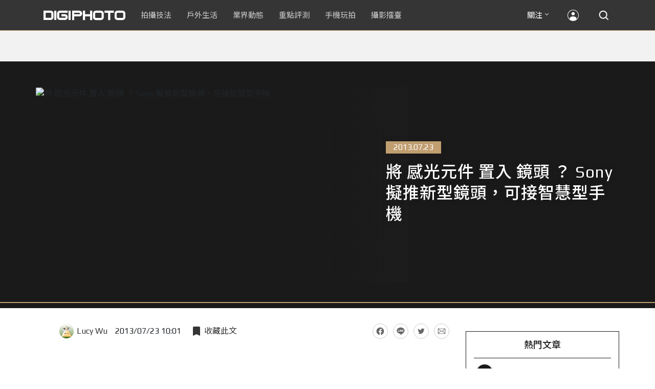

--- FILE ---
content_type: text/html; charset=UTF-8
request_url: https://t.ssp.hinet.net/
body_size: 60
content:
90845a9c-c621-4ec4-a2d9-e05db6e4ef8f!

--- FILE ---
content_type: text/html; charset=utf-8
request_url: https://www.google.com/recaptcha/api2/aframe
body_size: 247
content:
<!DOCTYPE HTML><html><head><meta http-equiv="content-type" content="text/html; charset=UTF-8"></head><body><script nonce="ieLdfUWa8cZhdtr0gzWM9A">/** Anti-fraud and anti-abuse applications only. See google.com/recaptcha */ try{var clients={'sodar':'https://pagead2.googlesyndication.com/pagead/sodar?'};window.addEventListener("message",function(a){try{if(a.source===window.parent){var b=JSON.parse(a.data);var c=clients[b['id']];if(c){var d=document.createElement('img');d.src=c+b['params']+'&rc='+(localStorage.getItem("rc::a")?sessionStorage.getItem("rc::b"):"");window.document.body.appendChild(d);sessionStorage.setItem("rc::e",parseInt(sessionStorage.getItem("rc::e")||0)+1);localStorage.setItem("rc::h",'1769210553239');}}}catch(b){}});window.parent.postMessage("_grecaptcha_ready", "*");}catch(b){}</script></body></html>

--- FILE ---
content_type: application/javascript;charset=UTF-8
request_url: https://tw.popin.cc/popin_discovery/recommend?mode=new&rid=300979&url=https%3A%2F%2Fdigiphoto.techbang.com%2Fposts%2F5073-putting-pc-components-in-the-camera-sony-intends-to-push-new-type-lenses-which-can-be-accessed-by-smartphones&&device=pc&media=digiphoto.techbang.com&extra=mac&agency=nissin_tw&topn=50&ad=10&r_category=all&country=tw&redirect=false&uid=eb3faa1e81cb04aba7b1769210548963&info=eyJ1c2VyX3RkX29zIjoiTWFjIiwidXNlcl90ZF9vc192ZXJzaW9uIjoiMTAuMTUuNyIsInVzZXJfdGRfYnJvd3NlciI6IkNocm9tZSIsInVzZXJfdGRfYnJvd3Nlcl92ZXJzaW9uIjoiMTMxLjAuMCIsInVzZXJfdGRfc2NyZWVuIjoiMTI4MHg3MjAiLCJ1c2VyX3RkX3ZpZXdwb3J0IjoiMTI4MHg3MjAiLCJ1c2VyX3RkX3VzZXJfYWdlbnQiOiJNb3ppbGxhLzUuMCAoTWFjaW50b3NoOyBJbnRlbCBNYWMgT1MgWCAxMF8xNV83KSBBcHBsZVdlYktpdC81MzcuMzYgKEtIVE1MLCBsaWtlIEdlY2tvKSBDaHJvbWUvMTMxLjAuMC4wIFNhZmFyaS81MzcuMzY7IENsYXVkZUJvdC8xLjA7ICtjbGF1ZGVib3RAYW50aHJvcGljLmNvbSkiLCJ1c2VyX3RkX3JlZmVycmVyIjoiIiwidXNlcl90ZF9wYXRoIjoiL3Bvc3RzLzUwNzMtcHV0dGluZy1wYy1jb21wb25lbnRzLWluLXRoZS1jYW1lcmEtc29ueS1pbnRlbmRzLXRvLXB1c2gtbmV3LXR5cGUtbGVuc2VzLXdoaWNoLWNhbi1iZS1hY2Nlc3NlZC1ieS1zbWFydHBob25lcyIsInVzZXJfdGRfY2hhcnNldCI6InV0Zi04IiwidXNlcl90ZF9sYW5ndWFnZSI6ImVuLXVzQHBvc2l4IiwidXNlcl90ZF9jb2xvciI6IjI0LWJpdCIsInVzZXJfdGRfdGl0bGUiOiIlRTUlQjAlODclMjAlRTYlODQlOUYlRTUlODUlODklRTUlODUlODMlRTQlQkIlQjYlMjAlRTclQkQlQUUlRTUlODUlQTUlMjAlRTklOEYlQTElRTklQTAlQUQlMjAlRUYlQkMlOUYlMjBTb255JTIwJUU2JTkzJUFDJUU2JThFJUE4JUU2JTk2JUIwJUU1JTlFJThCJUU5JThGJUExJUU5JUEwJUFEJUVGJUJDJThDJUU1JThGJUFGJUU2JThFJUE1JUU2JTk5JUJBJUU2JTg1JUE3JUU1JTlFJThCJUU2JTg5JThCJUU2JUE5JTlGJTIwJTdDJTIwRElHSVBIT1RPIiwidXNlcl90ZF91cmwiOiJodHRwczovL2RpZ2lwaG90by50ZWNoYmFuZy5jb20vcG9zdHMvNTA3My1wdXR0aW5nLXBjLWNvbXBvbmVudHMtaW4tdGhlLWNhbWVyYS1zb255LWludGVuZHMtdG8tcHVzaC1uZXctdHlwZS1sZW5zZXMtd2hpY2gtY2FuLWJlLWFjY2Vzc2VkLWJ5LXNtYXJ0cGhvbmVzIiwidXNlcl90ZF9wbGF0Zm9ybSI6IkxpbnV4IHg4Nl82NCIsInVzZXJfdGRfaG9zdCI6ImRpZ2lwaG90by50ZWNoYmFuZy5jb20iLCJ1c2VyX2RldmljZSI6InBjIiwidXNlcl90aW1lIjoxNzY5MjEwNTQ4OTY0LCJmcnVpdF9ib3hfcG9zaXRpb24iOiIiLCJmcnVpdF9zdHlsZSI6IiJ9&alg=ltr&uis=%7B%22ss_fl_pp%22%3Anull%2C%22ss_yh_tag%22%3Anull%2C%22ss_pub_pp%22%3Anull%2C%22ss_im_pp%22%3Anull%2C%22ss_im_id%22%3Anull%2C%22ss_gn_pp%22%3Anull%7D&callback=_p6_a0e8a4a177e9
body_size: 42053
content:
_p6_a0e8a4a177e9({"author_name":null,"image":"b1baa19b0cc21b195033077c3f612657.jpg","common_category":["digital"],"image_url":"https://digiphoto.techbang.com/cover_images/headline/missing.png","title":"將 感光元件 置入 鏡頭 ？ Sony 擬推新型鏡頭，可接智慧型手機 | DIGIPHOTO-用鏡頭享受生命","category":"","keyword":[],"url":"https://digiphoto.techbang.com/posts/5073-putting-pc-components-in-the-camera-sony-intends-to-push-new-type-lenses-which-can-be-accessed-by-smartphones","pubdate":"000000000000000000","related":[],"hot":[{"url":"https://digiphoto.techbang.com/posts/13587-canon-rf-24-105mm-f4-firmware-update","title":"性能全面優化：Canon RF 24-105mm F4 L IS USM 最新韌體 Ver.2.0.7 正式發布","image":"f15247d8c0f1112aebe1c486e7fd0b2f.jpg","pubdate":"202601230000000000","category":"業界動態","common_category":["digital","business"],"image_url":"https://cdn0-digiphoto.techbang.com/system/revision_images/13587/large/RF24-105mm_F4_L_IS_USM.jpg?1769135753","img_chine_url":"f15247d8c0f1112aebe1c486e7fd0b2f_160.jpg","task":"techbang_digiphoto_task","safe_text":true,"tag":"go_cluster","score":284},{"url":"https://digiphoto.techbang.com/posts/13582-nikon-z9-ii-delayed-due-to-technical-issues","title":"旗艦接班人再等等？Nikon Z9 II 傳因技術整合問題推遲發表時間","image":"254b76e50ac4c79049e97c12daa76616.jpg","pubdate":"202601220000000000","category":"業界動態","common_category":["digital","business"],"image_url":"https://cdn0-digiphoto.techbang.com/system/revision_images/13582/large/Nikon_Z9_II.jpg?1769043898","img_chine_url":"254b76e50ac4c79049e97c12daa76616_160.jpg","task":"techbang_digiphoto_task","safe_text":true,"tag":"go_cluster","score":58},{"url":"https://digiphoto.techbang.com/posts/13583-kodak-ektar-tri-x-films-relaunch","title":"經典回歸母廠：Kodak Ektar 與 Tri-X 底片正式改由伊士曼柯達直接發行","image":"2e7618e6f5baef9be49f671457ffb508.jpg","pubdate":"202601220000000000","category":"業界動態","common_category":["business","economy"],"image_url":"https://cdn0-digiphoto.techbang.com/system/revision_images/13583/large/Kodak-0.jpg?1769046235","img_chine_url":"2e7618e6f5baef9be49f671457ffb508_160.jpg","task":"techbang_digiphoto_task","safe_text":true,"tag":"go_cluster","score":40},{"url":"https://digiphoto.techbang.com/posts/13580-fujifilm-gfx-eterna-55-imax-certified","title":"旗艦電影機新標竿：Fujifilm GFX ETERNA 55 正式通過 IMAX 認證","image":"09ace27473c3471f2793057283ad08f3.jpg","pubdate":"202601210000000000","category":"業界動態","common_category":["business","digital"],"image_url":"https://cdn1-digiphoto.techbang.com/system/revision_images/13580/large/GFX-0.jpg?1768961303","img_chine_url":"09ace27473c3471f2793057283ad08f3_160.jpg","task":"techbang_digiphoto_task","safe_text":true,"tag":"go_cluster","score":36},{"url":"https://digiphoto.techbang.com/posts/13585-pingxi-sky-lanterns-yanshui-fireworks-photography","title":"光與火的年節之美！平溪天燈 × 鹽水蜂炮拍攝技法大公開","image":"b0aee24aca358f5150f620c12b171030.jpg","pubdate":"202601230000000000","category":"拍攝技法","common_category":["business","lifestyle"],"image_url":"https://cdn1-digiphoto.techbang.com/system/revision_images/13585/large/F-01.jpg?1769063446","img_chine_url":"b0aee24aca358f5150f620c12b171030_160.jpg","task":"techbang_digiphoto_task","safe_text":true,"tag":"go_cluster","score":22},{"url":"https://digiphoto.techbang.com/posts/13578-sony-square-global-shutter-imx928-imx929","title":"Sony 宣布推出更多款方形全域快門感光元件：IMX928、IMX929","image":"1fe9c42c9540cc421f4f01975c3f4d14.jpg","pubdate":"202601200000000000","category":"業界動態","common_category":["digital","lifestyle"],"image_url":"https://cdn0-digiphoto.techbang.com/system/revision_images/13578/large/Sony_IMX927-1.jpg?1768840085","img_chine_url":"1fe9c42c9540cc421f4f01975c3f4d14_160.jpg","task":"techbang_digiphoto_task","safe_text":true,"tag":"go_cluster","score":16},{"url":"https://digiphoto.techbang.com/posts/13579-bcn-awards-2026-sony-dji-kodak-win","title":"2026 BCN 大賞揭曉：Sony 續奪無反榜首、Kodak 舉 DJI 異軍突起成為市場新贏家","image":"5c18ba9490b525eabb7e58ef165da00b.jpg","pubdate":"202601210000000000","category":"業界動態","common_category":["digital","business"],"image_url":"https://cdn2-digiphoto.techbang.com/system/revision_images/13579/large/BCN_2026-0.jpg?1768959908","img_chine_url":"5c18ba9490b525eabb7e58ef165da00b_160.jpg","task":"techbang_digiphoto_task","safe_text":true,"tag":"go_cluster","score":9},{"url":"https://digiphoto.techbang.com/posts/13576-fujifilm-x-pro4-rumors-reality-check","title":"復古旗艦接班人仍未現身？盤點 Fujifilm X-Pro4 近期傳聞與現實差距","image":"5330216d19083ae2b31c6fa0ab5d1943.jpg","pubdate":"202601190000000000","category":"業界動態","common_category":["lifestyle","social"],"image_url":"https://cdn1-digiphoto.techbang.com/system/revision_images/13576/large/X-Pro_4.jpg?1768792616","img_chine_url":"5330216d19083ae2b31c6fa0ab5d1943_160.jpg","task":"techbang_digiphoto_task","safe_text":true,"tag":"go_cluster","score":9},{"url":"https://digiphoto.techbang.com/posts/13564-fujifilm-x-half-white-edition","title":"Fujifilm X-Half 白色版驚喜亮相，引領數位半格機的純白文青風暴","image":"423ec03b9b5b52a60071dda8f1011a04.jpg","pubdate":"202601120000000000","category":"業界動態","common_category":["trip","sports"],"image_url":"https://cdn1-digiphoto.techbang.com/system/revision_images/13564/large/X_half-white-0.jpg?1768187485","img_chine_url":"423ec03b9b5b52a60071dda8f1011a04_160.jpg","task":"techbang_digiphoto_task","safe_text":true,"tag":"go_cluster","score":8},{"url":"https://digiphoto.techbang.com/posts/13571-nikon-2026-product-roadmap-red-integration","title":"旗艦進化與影像革新：Nikon 2026 年度產品佈局與 RED 技術整合預測","image":"f2a0fd1a28583af1047726b5a7a60a51.jpg","pubdate":"202601150000000000","category":"業界動態","common_category":["digital","beauty"],"image_url":"https://cdn1-digiphoto.techbang.com/system/revision_images/13571/large/Nikon.jpg?1768443140","img_chine_url":"f2a0fd1a28583af1047726b5a7a60a51_160.jpg","task":"techbang_digiphoto_task","safe_text":true,"tag":"go_cluster","score":8},{"url":"https://digiphoto.techbang.com/posts/1110","title":"相機背帶綁法 教學 | DIGIPHOTO-用鏡頭享受生命","image":"b1baa19b0cc21b195033077c3f612657.jpg","pubdate":"000000000000000000","category":"","safe_text":true,"common_category":["business"],"image_url":"https://digiphoto.techbang.com/cover_images/headline/missing.png","score":7},{"url":"https://digiphoto.techbang.com/posts/556-novice-compulsory-credits-p-a","title":"攝影新手 基礎班： P、A、S、M 拍攝模式 先搞懂","image":"","pubdate":"201101310000000000","category":"拍攝技法","safe_text":true,"common_category":["business","digital"],"image_url":null,"task":"techbang_digiphoto_task","score":7},{"url":"https://digiphoto.techbang.com/posts/13551-sony-fx3-ii-a7r-vi-2026-new-camera-rumors","title":"Sony 2026 年新產品震撼彈：FX3 II 與 A7R VI 領銜，多款重點新機傳聞總整理","image":"1164b8e4dacea7072a142df040d370eb.jpg","pubdate":"202601050000000000","category":"業界動態","common_category":["digital","business"],"image_url":"https://cdn1-digiphoto.techbang.com/system/revision_images/13551/large/Sony.jpg?1767579658","img_chine_url":"1164b8e4dacea7072a142df040d370eb_160.jpg","task":"techbang_digiphoto_task","safe_text":true,"tag":"go_cluster","score":6},{"url":"https://digiphoto.techbang.com/posts/13557-fuji-instax-mini-evo-cinema-8mm-camera","title":"富士發表 instax mini Evo Cinema，首創 8mm 攝影機手感與影片馬上看體驗","image":"3aba5548628d3ed5dd7b0ad4daee0e08.jpg","pubdate":"202601070000000000","category":"業界動態","common_category":["lovemarrige","digital"],"image_url":"https://cdn2-digiphoto.techbang.com/system/revision_images/13557/large/instax_mini_Evo_Cinema-000.jpg?1767775838","img_chine_url":"3aba5548628d3ed5dd7b0ad4daee0e08_160.jpg","task":"techbang_digiphoto_task","safe_text":true,"tag":"go_cluster","score":6},{"url":"https://digiphoto.techbang.com/posts/12950-2025-six-types-of-body-worn-camera-purchase-guide-easy-to-take-photos-quality-is-paramount","title":"2025六大類型隨身相機選購指南！輕鬆拍照畫質至上","image":"07cfb9306ceeadfab40c0902ff8779b0.jpg","pubdate":"202412240000000000","category":"拍攝技法","safe_text":true,"common_category":["digital","business"],"image_url":"https://cdn1-digiphoto.techbang.com/system/revision_images/12950/large/Camera-01.jpg?1735009997","task":"techbang_digiphoto_task","score":5},{"url":"https://digiphoto.techbang.com/posts/13562-canon-eos-r7-mark-ii-rumored-specs","title":"Canon EOS R7 Mark II 傳聞規格流出，APS-C 旗艦王者呼之欲出","image":"3f76888098d8c0fcebd9dc0244377464.jpg","pubdate":"202601090000000000","category":"業界動態","common_category":["digital","beauty"],"image_url":"https://cdn0-digiphoto.techbang.com/system/revision_images/13562/large/EOS_R7_Mark_II.jpg?1767924843","img_chine_url":"3f76888098d8c0fcebd9dc0244377464_160.jpg","task":"techbang_digiphoto_task","safe_text":true,"tag":"go_cluster","score":5},{"url":"https://digiphoto.techbang.com/posts/12262-a-good-partner-in-pursuit-of-the-ultimate-challenge-the-eos-r5-is-a-new-weapon-for-aerial-photography","title":"追求極致挑戰的好夥伴，Canon EOS R5航空攝影新利器","image":"","pubdate":"202309130000000000","category":"拍攝技法","safe_text":false,"common_category":["digital","business"],"image_url":null,"task":"techbang_digiphoto_task","score":5},{"url":"https://digiphoto.techbang.com/posts/13584-insta360-interchangeable-lens-mirrorless-camera","title":"跨足無反領域？Insta360 創辦人暗示可交換鏡頭無反相機將是該公司接下來的新產品？","image":"6cf206b8ee1ec68d450de52f4f454ce7.jpg","pubdate":"202601220000000000","category":"業界動態","common_category":["digital","lifestyle"],"image_url":"https://cdn1-digiphoto.techbang.com/system/revision_images/13584/large/Insta360-0.jpg?1769049102","img_chine_url":"6cf206b8ee1ec68d450de52f4f454ce7_160.jpg","task":"techbang_digiphoto_task","safe_text":true,"tag":"go_cluster","score":4},{"url":"https://digiphoto.techbang.com/posts/13570-ricoh-gr-iv-monochrome-announced","title":"Ricoh 發表黑白隨身機 GR IV Monochrome，售價約新台幣 71,500 元","image":"e7e45ebe5a7f7b39cee947b44f791fe4.jpg","pubdate":"202601150000000000","category":"業界動態","common_category":["digital","economy"],"image_url":"https://cdn2-digiphoto.techbang.com/system/revision_images/13570/large/GR_IV_Monochrome-0.jpg?1768441185","img_chine_url":"e7e45ebe5a7f7b39cee947b44f791fe4_160.jpg","task":"techbang_digiphoto_task","safe_text":true,"tag":"go_cluster","score":4},{"url":"https://digiphoto.techbang.com/posts/3338-viewfinder-composition-eye-photography","title":"9種 基本構圖法，培養拍出好風景的攝影眼 | DIGIPHOTO-用鏡頭享受生命","image":"b1baa19b0cc21b195033077c3f612657.jpg","pubdate":"000000000000000000","category":"","safe_text":true,"common_category":["lifestyle"],"image_url":"https://digiphoto.techbang.com/cover_images/headline/missing.png","score":4},{"url":"https://digiphoto.techbang.com/posts/13556-fujifilm-xh2-firmware-update-130","title":"質感與機能同步進化：Fujifilm X half 迎來 Ver.1.30 重大韌體更新","image":"c9610276bda6f6b924b2ce5b4096990c.jpg","pubdate":"202601070000000000","category":"業界動態","common_category":["lovemarrige","digital"],"image_url":"https://cdn1-digiphoto.techbang.com/system/revision_images/13556/large/X_half.jpg?1767749943","img_chine_url":"c9610276bda6f6b924b2ce5b4096990c_160.jpg","task":"techbang_digiphoto_task","safe_text":true,"tag":"go_cluster","score":3},{"url":"https://digiphoto.techbang.com/posts/13573-sony-imaging-next-big-innovation-2026-2027","title":"影像產業的下一個震撼？Sony 2026-2027 年度計畫傳將迎來「巨大式創新」","image":"d21f2eafeea4b9cf48ed7a64905857f1.jpg","pubdate":"202601160000000000","category":"業界動態","common_category":["digital","business"],"image_url":"https://cdn2-digiphoto.techbang.com/system/revision_images/13573/large/Sony_Alpha.jpg?1768526146","img_chine_url":"d21f2eafeea4b9cf48ed7a64905857f1_160.jpg","task":"techbang_digiphoto_task","safe_text":true,"tag":"go_cluster","score":3},{"url":"https://digiphoto.techbang.com/posts/2032-herbhou-with-panasonic-lumix-gf1","title":"隨身愛機：Panasonic LUMIX GF1 評測報告 | DIGIPHOTO-用鏡頭享受生命","image":"b1baa19b0cc21b195033077c3f612657.jpg","pubdate":"000000000000000000","category":"","safe_text":true,"common_category":["business"],"image_url":"https://digiphoto.techbang.com/cover_images/headline/missing.png","score":3},{"url":"https://digiphoto.techbang.com/posts/13431-fuji-x-t30-iii-xc-13-33mm-announced","title":"輕巧經典再升級：富士正式發表 X-T30 III 和 XC 13-33mm F3.5-6.3 OIS","image":"4bc814d26df8455f524ed3539032c762.jpg","pubdate":"202510230000000000","category":"業界動態","safe_text":true,"common_category":["digital","business"],"image_url":"https://cdn1-digiphoto.techbang.com/system/revision_images/13431/large/X-T30_III-0.jpg?1761202146","task":"techbang_digiphoto_task","score":3},{"url":"https://digiphoto.techbang.com/posts/2867-iii-photography-photographing-vent-can-thoroughly-uncomfortable-emotions","title":"驚聲尖叫玩攝影，拍照也能徹底發洩不爽情緒！ | DIGIPHOTO-用鏡頭享受生命","image":"b1baa19b0cc21b195033077c3f612657.jpg","pubdate":"000000000000000000","category":"","safe_text":true,"common_category":["lovemarrige"],"image_url":"https://digiphoto.techbang.com/cover_images/headline/missing.png","score":3},{"url":"https://digiphoto.techbang.com/posts/13574-viltrox-l-mount-autofocus-lens-february-launch","title":"L 接環陣容戰力補強！Viltrox 首款 L-mount 自動對焦鏡頭傳於 2 月正式發表","image":"f494823f33a0e242134f618ce08bd160.jpg","pubdate":"202601160000000000","category":"業界動態","common_category":["digital","sports"],"image_url":"https://cdn2-digiphoto.techbang.com/system/revision_images/13574/large/VILTROX-L-mount-AF-0.jpg?1768530673","img_chine_url":"f494823f33a0e242134f618ce08bd160_160.jpg","task":"techbang_digiphoto_task","safe_text":true,"tag":"go_cluster","score":3},{"url":"https://digiphoto.techbang.com/posts/820-36-times-zoom-cannon-nikon-coolpix-p500-measured","title":"36倍變焦巨砲 Nikon COOLPIX P500 實測 | DIGIPHOTO-用鏡頭享受生命","image":"b1baa19b0cc21b195033077c3f612657.jpg","pubdate":"000000000000000000","category":"","safe_text":true,"common_category":["digital"],"image_url":"https://digiphoto.techbang.com/cover_images/headline/missing.png","score":3},{"url":"https://digiphoto.techbang.com/posts/13581-insta360-price-cut-tax-exemption","title":"免徵貨物稅大回饋！Insta360 響應新制有感降價，全系列在台入手省 14% 降幅","image":"e128f3a67e0660cced7a59fdb789cb2d.jpg","pubdate":"202601210000000000","category":"新聞稿","common_category":["digital","business"],"image_url":"https://cdn2-digiphoto.techbang.com/system/revision_images/13581/large/Insta360.jpg?1768962087","img_chine_url":"e128f3a67e0660cced7a59fdb789cb2d_160.jpg","task":"techbang_digiphoto_task","safe_text":true,"tag":"go_cluster","score":3},{"url":"https://digiphoto.techbang.com/posts/9483-10-super-couple-show-their-affection-photograph-pose-more-difficult-the-last-one-has-gone-beyond-human-isnt-","title":"10種超難度情侶秀恩愛拍照姿勢，最後一個已經超越人類了吧！ | DIGIPHOTO-用鏡頭享受生命","image":"2095321444b2567727fa85849e955fa9.jpg","pubdate":"000000000000000000","category":"","safe_text":false,"common_category":["business"],"image_url":"https://cdn2-digiphoto-techbang.pixfs.net/system/cover_images/9483/headline/16.9.jpg?1497584353","score":2},{"url":"https://digiphoto.techbang.com/posts/12639","title":"Panasonic正式發表LUMIX S9超輕巧全片幅無反相機！建議售價和上市日期出爐","image":"5e7cc9445435e7db0004c7c6c3d0ea41.jpg","pubdate":"202405230000000000","category":"業界動態","safe_text":true,"common_category":["digital","business"],"image_url":"https://cdn1-digiphoto.techbang.com/system/revision_images/12639/large/LUMIX_S9-0-1.jpg?1716431823","task":"techbang_digiphoto_task","score":2},{"url":"https://digiphoto.techbang.com/posts/12840-fujifilm-officially-announces-the-fujifilm-x-m5-a-new-generation-of-entry-level-camera-with-excellent-performance-the-suggested-price-is-about-nt26000","title":"富士正式發表FUJIFILM X-M5！性能出色的新一代入門相機，建議售價約NT$26,000","image":"660eb463d67d02f3743a534c5506109a.jpg","pubdate":"202410150000000000","category":"業界動態","safe_text":true,"common_category":["digital","business"],"image_url":"https://cdn0-digiphoto.techbang.com/system/revision_images/12840/large/xm5-0.JPG?1728956529","task":"techbang_digiphoto_task","score":2},{"url":"https://digiphoto.techbang.com/posts/13146-photography-fun-from-a-standard-perspective-leica-q3-43-quick-review","title":"標準視角下的攝影樂趣！Leica Q3 43 快速評測","image":"cbf982bfcb9730dc6f127556f82d7575.jpg","pubdate":"202504280000000000","category":"拍攝技法","safe_text":true,"common_category":["digital","business"],"image_url":"https://cdn0-digiphoto.techbang.com/system/revision_images/13146/large/Leica-01.jpg?1745807671","task":"techbang_digiphoto_task","score":2},{"url":"https://digiphoto.techbang.com/posts/635-new-clothes-for-the-camera-the-cheapest-fastest-easiest-most-choose-the-solution","title":"替相機換新衣，超省+超多樣+神速搞定！","image":"","pubdate":"201102240000000000","category":"達人基地","safe_text":true,"common_category":["business","lifestyle"],"image_url":null,"task":"techbang_digiphoto_task","score":2},{"url":"https://digiphoto.techbang.com/posts/13495-nikon-red-free-film-recipes-z-series","title":"Nikon 與 RED 合作再深化：免費「影像配方」即將上線，讓 Z 系列直出電影級色彩","image":"0b2818c1035b870ef798c0d947a258ab.jpg","pubdate":"202512010000000000","category":"業界動態","common_category":["digital","fashion"],"image_url":"https://cdn2-digiphoto.techbang.com/system/revision_images/13495/large/Nikon-RED.jpg?1764558741","img_chine_url":"0b2818c1035b870ef798c0d947a258ab_160.jpg","task":"techbang_digiphoto_task","safe_text":true,"tag":"go_cluster","score":2},{"url":"https://digiphoto.techbang.com/posts/13466-godox-it32-modular-flash-x5-trigger","title":"神牛發表 Godox iT32 模組化閃光燈：X5 觸發器實現一燈通吃多品牌 TTL 系統","image":"485ee2eb2f90231b19809dca976ce709.jpg","pubdate":"202511110000000000","category":"業界動態","safe_text":true,"common_category":["digital","business"],"image_url":"https://cdn1-digiphoto.techbang.com/system/revision_images/13466/large/Godox-0.jpg?1762835792","task":"techbang_digiphoto_task","score":2},{"url":"https://digiphoto.techbang.com/posts/13506-canon-retro-camera-32mp-full-frame-sensor-2026","title":"Canon 復古相機傳聞規格曝光：搭載 3,250 萬像素全片幅感光元件，預計 2026 年問世","image":"9e49028d423db89847c8f7cb4fb50d18.jpg","pubdate":"202512080000000000","category":"業界動態","common_category":["digital","beauty"],"image_url":"https://cdn2-digiphoto.techbang.com/system/revision_images/13506/large/ae1rfheader-0.jpg?1765158580","img_chine_url":"9e49028d423db89847c8f7cb4fb50d18_160.jpg","task":"techbang_digiphoto_task","safe_text":true,"tag":"go_cluster","score":2},{"url":"https://digiphoto.techbang.com/posts/13492-sony-7r-v-a7-iv-firmware-update","title":"Sony 釋出  7R V、A7 IV 重大韌體更新：操作體驗、對焦邏輯與影片工作流程全面進化","image":"a67fa0679491d7052c547839081f57f1.jpg","pubdate":"202511270000000000","category":"業界動態","common_category":["digital","business"],"image_url":"https://cdn1-digiphoto.techbang.com/system/revision_images/13492/large/Sony_Firmware.jpg?1764210932","img_chine_url":"a67fa0679491d7052c547839081f57f1_160.jpg","task":"techbang_digiphoto_task","safe_text":true,"tag":"go_cluster","score":2},{"url":"https://digiphoto.techbang.com/posts/13181-godox-unveils-godox-it30-pro-a-studio-in-your-pocket-that-redefines-the-lightness-and-professionalism-of-flash","title":"神牛發表 Godox iT30 Pro：口袋裡的攝影棚，重新定義閃光燈的輕巧與專業","image":"42d68e7c743a02f302758d01ebbdea22.jpg","pubdate":"202505220000000000","category":"業界動態","safe_text":true,"common_category":["digital","business"],"image_url":"https://cdn1-digiphoto.techbang.com/system/revision_images/13181/large/Godox_iT30Pro-0.jpg?1747881719","task":"techbang_digiphoto_task","score":2},{"url":"https://digiphoto.techbang.com/posts/12846-sonyusb-pdbc-zd1dc-c1","title":"Sony推出支援USB PD快充功能的雙槽電池充電器BC-ZD1，和直流耦合器DC-C1","image":"1111cbc823470bbbee3a19df189547e7.jpg","pubdate":"202410170000000000","category":"業界動態","safe_text":true,"common_category":["digital","business"],"image_url":"https://cdn1-digiphoto.techbang.com/system/revision_images/12846/large/sony_BC-ZD1-0.jpg?1729128469","task":"techbang_digiphoto_task","score":2},{"url":"https://digiphoto.techbang.com/posts/13334-sony-fx3-fx3a-firmware-update-improves-flexibility","title":"Sony 推出 FX3 / FX3A 最新韌體更新：主要提升影片製作的靈活度","image":"b4c5267416dcb4ceda3a28ee239a0b8b.jpg","pubdate":"202508270000000000","category":"業界動態","safe_text":true,"common_category":["business","digital"],"image_url":"https://cdn1-digiphoto.techbang.com/system/revision_images/13334/large/FX3.jpg?1756259651","task":"techbang_digiphoto_task","score":2},{"url":"https://digiphoto.techbang.com/posts/13258-canon-is-rumored-to-be-working-on-a-zoom-lens-that-never-has-ever-been-more-attractive-than-the-rf-28-70mm-f2-l","title":"傳聞 Canon 正在研發「從未出現過」的變焦鏡頭！比 RF 28-70mm F2 L 還要吸引人？","image":"8447faf4e382e36e859f5a91122ea74c.jpg","pubdate":"202507140000000000","category":"業界動態","safe_text":true,"common_category":["digital","business"],"image_url":"https://cdn0-digiphoto.techbang.com/system/revision_images/13258/large/Canon-0.jpg?1752460387","task":"techbang_digiphoto_task","score":2},{"url":"https://digiphoto.techbang.com/posts/12734-sony-is-discontinuing-the-cyber-shot-rx10-iv-and-will-not-be-launching-a-successor-in-the-future","title":"Sony即將停產Cyber​​-shot RX10 IV，而且未來不會再推出後繼機種","image":"eae3ad42a93c083957b23c6b36c16946.jpg","pubdate":"202407310000000000","category":"業界動態","safe_text":true,"common_category":["digital","business"],"image_url":"https://cdn2-digiphoto.techbang.com/system/revision_images/12734/large/rx10iv-0.jpg?1722392075","task":"techbang_digiphoto_task","score":2},{"url":"https://digiphoto.techbang.com/posts/13586-fuji-focus-on-glass-event-new-lens-vote","title":"富士預告將於 3 月 5 日舉辦 Focus on Glass 活動，或將開放投票決定新鏡開發方向","image":"35766d3bc405c2ba834404efadd12a17.jpg","pubdate":"202601230000000000","category":"業界動態","common_category":["digital","carbike"],"image_url":"https://cdn1-digiphoto.techbang.com/system/revision_images/13586/large/Fujifilm.jpg?1769132828","img_chine_url":"35766d3bc405c2ba834404efadd12a17_160.jpg","task":"techbang_digiphoto_task","safe_text":true,"tag":"go_cluster","score":2},{"url":"https://digiphoto.techbang.com/posts/13530-leica-q3-sl3-firmware-update-focus-pixel-shift","title":"徠卡發佈 Q3 與 SL3 系列韌體更新：對焦性能飛躍提升，SL3 迎來像素位移拍攝功能","image":"ad65444f05c2b9eceba3b2a4a6277879.jpg","pubdate":"202512190000000000","category":"業界動態","common_category":["business","digital"],"image_url":"https://cdn2-digiphoto.techbang.com/system/revision_images/13530/large/Leica-0.jpg?1766111025","img_chine_url":"ad65444f05c2b9eceba3b2a4a6277879_160.jpg","task":"techbang_digiphoto_task","safe_text":true,"tag":"go_cluster","score":2},{"url":"https://digiphoto.techbang.com/posts/7071","title":"宅 攝影 ：沒有 反光板 怎麼辦？家中可以找到的N種替代道具 | DIGIPHOTO-用鏡頭享受生命","image":"a675a124f5066c277ddcca2221f5462f.jpg","pubdate":"000000000000000000","category":"","safe_text":true,"common_category":["lifestyle"],"image_url":"https://cdn2-digiphoto-techbang.pixfs.net/system/cover_images/7071/headline/00_1.jpg?1412133657","score":2},{"url":"https://digiphoto.techbang.com/posts/13404-worlds-first-ai-m43-camera-caira","title":"世界首款擁有 AI 生成功能的 M43 相機 Caira 誕生！內建 Nano Banana 生成式 AI","image":"0c3fd7b5ea2bbc465072e709cec65208.jpg","pubdate":"202510080000000000","category":"業界動態","safe_text":true,"common_category":["digital","business"],"image_url":"https://cdn0-digiphoto.techbang.com/system/revision_images/13404/large/Caira-0.jpg?1759888670","task":"techbang_digiphoto_task","score":2},{"url":"https://digiphoto.techbang.com/posts/12943-panasonic-lumix-tz99and-m43lumix-g99-ii","title":"Panasonic無預警發表高倍率隨身相機LUMIX TZ99，以及M43新機LUMIX G99 II","image":"4165b16d93ee2492c87732729b780e8d.jpg","pubdate":"202412180000000000","category":"業界動態","safe_text":true,"common_category":["digital","business"],"image_url":"https://cdn0-digiphoto.techbang.com/system/revision_images/12943/large/%E6%9C%AA%E5%91%BD%E5%90%8D-1.jpg?1734428002","task":"techbang_digiphoto_task","score":2},{"url":"https://digiphoto.techbang.com/posts/13565-fujifilm-x-t6-rumored-for-2026","title":"傳聞富士預計將在 2026 年 9 月發表最新旗艦相機 Fujifilm X-T6？","image":"c8f0d669d2ad4850bbf07ec284aad112.jpg","pubdate":"202601130000000000","category":"業界動態","common_category":["lifestyle","social"],"image_url":"https://cdn1-digiphoto.techbang.com/system/revision_images/13565/large/X-T6.jpg?1768267345","img_chine_url":"c8f0d669d2ad4850bbf07ec284aad112_160.jpg","task":"techbang_digiphoto_task","safe_text":true,"tag":"go_cluster","score":2},{"url":"https://digiphoto.techbang.com/posts/6595--wedding-filming-fun-way-the-happiness-of-marriage-stop-motion-animation","title":"婚禮 影片 拍攝 趣味手法： 結婚幸福 逐格 動畫 | DIGIPHOTO-用鏡頭享受生命","image":"9884aee25df728bb89a0df356363d40e.jpg","pubdate":"000000000000000000","category":"","safe_text":true,"common_category":["lifestyle"],"image_url":"https://cdn0-digiphoto-techbang.pixfs.net/system/cover_images/6595/headline/0622_zhuge_00_1.jpg?1403516990","score":2},{"url":"https://digiphoto.techbang.com/posts/10550-a-great-way-to-capture-the-atmosphere-of-the-image-voigtlander-nokton-35mm-f12-asph-se-for-e-mount","title":"捕捉影像氛圍的絕佳利器：Voigtlander NOKTON 35mm F1.2 ASPH SE for E-mount","image":"0097649e7952243c9dede59ddb3ab3bb.jpg","pubdate":"202010010000000000","category":"","safe_text":true,"common_category":["digital","business"],"image_url":"https://cdn2-digiphoto.techbang.com/system/revision_images/10550/large/01-179.jpg?1601431256","task":"techbang_digiphoto_task","topic":["digital","sports"],"score":2}],"share":0,"pop":[],"ad":[{"_id":"66988ede324ed162a18b4567","dsp":"boardciel","title":"旅行老是上廁所？穿添寧敢動褲！速乾快吸，簡單好穿脫","image":"https://crs.rixbeedesk.com/95d1b3/fc298da83f3da22e7d83248f678c4aae.jpg","origin_url":"https://crs.rixbeedesk.com/ju2.html?rix_callback=30301080eebf479693e0411c9b8c2216&rix_region=ap-b&rix_tnt=1375&rix_uuid=eb3faa1e81cb04aba7b1769210548963&redirect_url=https%3A%2F%2Fwww.momoshop.com.tw%2Fgoods%2FGoodsDetail.jsp%3Fi_code%3D13137877%26osm%3Dt04%26utm_source%3DBD_008392%26utm_medium%3DPOPIN-tena2026Q1ok%26scm_activity%3D202601160257xo8swb3v%26rix_callback%3D30301080eebf479693e0411c9b8c2216%26rix_region%3Dap-b%26rix_tnt%3D1375%26rix_uuid%3Deb3faa1e81cb04aba7b1769210548963","url":"https://a.popin.cc/popin_redirect/redirect?lp=https%3A%2F%2Fcrs.rixbeedesk.com%2Fju2.html%3Frix_callback%3D30301080eebf479693e0411c9b8c2216%26rix_region%3Dap-b%26rix_tnt%3D1375%26rix_uuid%3Deb3faa1e81cb04aba7b1769210548963%26redirect_url%3Dhttps%253A%252F%252Fwww.momoshop.com.tw%252Fgoods%252FGoodsDetail.jsp%253Fi_code%253D13137877%2526osm%253Dt04%2526utm_source%253DBD_008392%2526utm_medium%253DPOPIN-tena2026Q1ok%2526scm_activity%253D202601160257xo8swb3v%2526rix_callback%253D30301080eebf479693e0411c9b8c2216%2526rix_region%253Dap-b%2526rix_tnt%253D1375%2526rix_uuid%253Deb3faa1e81cb04aba7b1769210548963&data=[base64]&token=17675883bacf87d8f09f&t=1769210550499&uid=eb3faa1e81cb04aba7b1769210548963&crypto=0dQIDkXH8gmS8dmuFPY13vNXKz1FROBMpZKZ5eMyjlk=","imp":"https://a.popin.cc/popin_redirect/redirect?lp=&data=[base64]&token=17675883bacf87d8f09f&t=1769210550499&uid=eb3faa1e81cb04aba7b1769210548963&type=imp","media":"添寧成人紙尿褲","campaign":"66988e2f324ed153b18b4567","nid":"66988ede324ed162a18b4567","imptrackers":["https://ap-b.trk.rixbeedesk.com/rix/track?event=1&info=[base64]","https://ap-b.trk.rixbeedesk.com/rix/track?event=2&info=[base64]","https://apse.trk.rixengine.com/win?tid=b4dd80c72240401e8bf1702e5c890e94&info=[base64]&price=0.1193","https://apse.trk.rixengine.com/imp?tid=b4dd80c72240401e8bf1702e5c890e94&info=[base64]&price=0.1193","https://boardciel.apse.svr.rixengine.com/tracker/cap?info=[base64]","https://www.facebook.com/tr?id=1449548189487859&ev=popInimp&noscript=1"],"clicktrackers":["https://ap-b.trk.rixbeedesk.com/rix/track?event=3&info=[base64]","https://apse.trk.rixengine.com/clk?tid=b4dd80c72240401e8bf1702e5c890e94&info=[base64]&price=0.1193"],"score":0.003650266633271146,"score2":0.003650266633271146,"privacy":"","image_fit":true},{"_id":"530908295","title":"宇威的臉部保養一瓶就搞定，首購只要$390","image":"https://imageaws.popin.cc/ML/1010b8c1d534d57ff1acc9e70be76846.png","origin_url":"","url":"https://trace.popin.cc/ju/ic?tn=6e22bb022cd37340eb88f5c2f2512e40&trackingid=7bd7799a92889df33a401260a34ecf7c&acid=29194&data=[base64]&uid=eb3faa1e81cb04aba7b1769210548963&mguid=&gprice=LV7yl4mr8gTMlpTeNeci0Dt0qqrggivIRNz8Us-tpyM&pb=d","imp":"","media":"三得利健康網路商店","campaign":"4549304","nid":"530908295","imptrackers":["https://trace.popin.cc/ju/ic?tn=6e22bb022cd37340eb88f5c2f2512e40&trackingid=7bd7799a92889df33a401260a34ecf7c&acid=29194&data=[base64]&uid=eb3faa1e81cb04aba7b1769210548963&mguid="],"clicktrackers":["https://a.popin.cc/popin_redirect/redirect?lp=&data=[base64]&token=7bd7799a92889df33a401260a34ecf7c&t=1769210550500&uid=eb3faa1e81cb04aba7b1769210548963&nc=1&crypto=0dQIDkXH8gmS8dmuFPY13vNXKz1FROBMpZKZ5eMyjlk="],"score":4.134011104956115E-4,"score2":4.2354199999999995E-4,"privacy":"","trackingid":"7bd7799a92889df33a401260a34ecf7c","c2":7.843445200705901E-5,"c3":0.0,"image_fit":true,"image_background":0,"c":9.0,"userid":"4A_迪艾思_三得利_汎倫Varon"},{"_id":"530908298","title":"1瓶搞定好氣色，限時首購體驗$390","image":"https://imageaws.popin.cc/ML/699cb92fe78884a985288e375a587312.png","origin_url":"","url":"https://trace.popin.cc/ju/ic?tn=6e22bb022cd37340eb88f5c2f2512e40&trackingid=3310b00630a702e9cc5548a9bddeb331&acid=29194&data=[base64]&uid=eb3faa1e81cb04aba7b1769210548963&mguid=&gprice=_TsusR2Azn-ycOr2x9foZAbKyXusHGbsStkbqY1kcwg&pb=d","imp":"","media":"三得利健康網路商店","campaign":"4549304","nid":"530908298","imptrackers":["https://trace.popin.cc/ju/ic?tn=6e22bb022cd37340eb88f5c2f2512e40&trackingid=3310b00630a702e9cc5548a9bddeb331&acid=29194&data=[base64]&uid=eb3faa1e81cb04aba7b1769210548963&mguid="],"clicktrackers":["https://a.popin.cc/popin_redirect/redirect?lp=&data=[base64]&token=3310b00630a702e9cc5548a9bddeb331&t=1769210550500&uid=eb3faa1e81cb04aba7b1769210548963&nc=1&crypto=0dQIDkXH8gmS8dmuFPY13vNXKz1FROBMpZKZ5eMyjlk="],"score":3.5245114290570267E-4,"score2":3.61097E-4,"privacy":"","trackingid":"3310b00630a702e9cc5548a9bddeb331","c2":6.687021959805861E-5,"c3":0.0,"image_fit":true,"image_background":0,"c":9.0,"userid":"4A_迪艾思_三得利_汎倫Varon"},{"_id":"468023979","title":"想告別臉上肝斑？年底前聚會靠矽谷電波X養出好膚質，溫和除斑不怕復發","image":"https://imageaws.popin.cc/ML/3fb83d42f6f4bba2a8e4f13d924c7172.png","origin_url":"","url":"https://trace.popin.cc/ju/ic?tn=6e22bb022cd37340eb88f5c2f2512e40&trackingid=0aa110f31a1983700f4d8fea5891d2fe&acid=24961&data=[base64]&uid=eb3faa1e81cb04aba7b1769210548963&mguid=&gprice=TB19RXKeT5xQ-oygNvRLGZAr06X_7MiPFeh-W1_3Ow4&pb=d","imp":"","media":"矽谷電波X","campaign":"4127143","nid":"468023979","imptrackers":["https://trace.popin.cc/ju/ic?tn=6e22bb022cd37340eb88f5c2f2512e40&trackingid=0aa110f31a1983700f4d8fea5891d2fe&acid=24961&data=[base64]&uid=eb3faa1e81cb04aba7b1769210548963&mguid="],"clicktrackers":["https://a.popin.cc/popin_redirect/redirect?lp=&data=[base64]&token=0aa110f31a1983700f4d8fea5891d2fe&t=1769210550500&uid=eb3faa1e81cb04aba7b1769210548963&nc=1&crypto=0dQIDkXH8gmS8dmuFPY13vNXKz1FROBMpZKZ5eMyjlk="],"score":2.702665982538477E-4,"score2":2.76897E-4,"privacy":"","trackingid":"0aa110f31a1983700f4d8fea5891d2fe","c2":7.691523933317512E-5,"c3":0.0,"image_fit":true,"image_background":0,"c":6.0,"userid":"沃醫學_Sylfirm矽谷電波"},{"_id":"511644461","title":"出遊只要帶這瓶，氣色好明亮","image":"https://imageaws.popin.cc/ML/14d89a8f64cab761467ecce6cddd04cc.png","origin_url":"","url":"https://trace.popin.cc/ju/ic?tn=6e22bb022cd37340eb88f5c2f2512e40&trackingid=a0e83f2a0a168c9f62ccce50bfc5ea6b&acid=29194&data=[base64]&uid=eb3faa1e81cb04aba7b1769210548963&mguid=&gprice=CGO3GlSjV_9qmKPXXePUiIkh0pDBkznquVb2oLK7dqE&pb=d","imp":"","media":"三得利健康網路商店","campaign":"4323413","nid":"511644461","imptrackers":["https://trace.popin.cc/ju/ic?tn=6e22bb022cd37340eb88f5c2f2512e40&trackingid=a0e83f2a0a168c9f62ccce50bfc5ea6b&acid=29194&data=[base64]&uid=eb3faa1e81cb04aba7b1769210548963&mguid="],"clicktrackers":["https://a.popin.cc/popin_redirect/redirect?lp=&data=[base64]&token=a0e83f2a0a168c9f62ccce50bfc5ea6b&t=1769210550501&uid=eb3faa1e81cb04aba7b1769210548963&nc=1&crypto=0dQIDkXH8gmS8dmuFPY13vNXKz1FROBMpZKZ5eMyjlk="],"score":2.5579404068857317E-4,"score2":2.62069E-4,"privacy":"","trackingid":"a0e83f2a0a168c9f62ccce50bfc5ea6b","c2":7.280128193087876E-5,"c3":0.0,"image_fit":true,"image_background":0,"c":6.0,"userid":"4A_迪艾思_三得利_汎倫Varon"},{"_id":"530908324","title":"明亮好氣色，交給這1瓶就夠","image":"https://imageaws.popin.cc/ML/6f37303a7ef6ce1d56a120a0c2ab751d.png","origin_url":"","url":"https://trace.popin.cc/ju/ic?tn=6e22bb022cd37340eb88f5c2f2512e40&trackingid=394d7f288c4243a818532bec85813706&acid=29194&data=[base64]&uid=eb3faa1e81cb04aba7b1769210548963&mguid=&gprice=WJZqlEmwwQdNLjAgrh6jamPSG89GiS7DsqAsLWE6Vt0&pb=d","imp":"","media":"三得利健康網路商店","campaign":"4549304","nid":"530908324","imptrackers":["https://trace.popin.cc/ju/ic?tn=6e22bb022cd37340eb88f5c2f2512e40&trackingid=394d7f288c4243a818532bec85813706&acid=29194&data=[base64]&uid=eb3faa1e81cb04aba7b1769210548963&mguid="],"clicktrackers":["https://a.popin.cc/popin_redirect/redirect?lp=&data=[base64]&token=394d7f288c4243a818532bec85813706&t=1769210550501&uid=eb3faa1e81cb04aba7b1769210548963&nc=1&crypto=0dQIDkXH8gmS8dmuFPY13vNXKz1FROBMpZKZ5eMyjlk="],"score":2.460640759829552E-4,"score2":2.521E-4,"privacy":"","trackingid":"394d7f288c4243a818532bec85813706","c2":4.6685392590006813E-5,"c3":0.0,"image_fit":true,"image_background":0,"c":9.0,"userid":"4A_迪艾思_三得利_汎倫Varon"},{"_id":"257616596","title":"上班看電腦 眼睛壓力大 護眼保單要入手【安心護眼定期眼睛險】","image":"https://imageaws.popin.cc/ML/3044360057d853ccc3be5884043a0a31.png","origin_url":"","url":"https://trace.popin.cc/ju/ic?tn=6e22bb022cd37340eb88f5c2f2512e40&trackingid=8f2ecd265e3e044a4c6819fdc7b8b2c2&acid=1209&data=[base64]&uid=eb3faa1e81cb04aba7b1769210548963&mguid=&gprice=2_0aobn-H0Cmt1rJmx5DiBoKabVKVhA_JQ0S_NzLrvg&pb=d","imp":"","media":"安達人壽 安心護眼","campaign":"2571312","nid":"257616596","imptrackers":["https://trace.popin.cc/ju/ic?tn=6e22bb022cd37340eb88f5c2f2512e40&trackingid=8f2ecd265e3e044a4c6819fdc7b8b2c2&acid=1209&data=[base64]&uid=eb3faa1e81cb04aba7b1769210548963&mguid="],"clicktrackers":["https://a.popin.cc/popin_redirect/redirect?lp=&data=[base64]&token=8f2ecd265e3e044a4c6819fdc7b8b2c2&t=1769210550502&uid=eb3faa1e81cb04aba7b1769210548963&nc=1&crypto=0dQIDkXH8gmS8dmuFPY13vNXKz1FROBMpZKZ5eMyjlk="],"score":2.1509953421539103E-4,"score2":2.20376E-4,"privacy":"","trackingid":"8f2ecd265e3e044a4c6819fdc7b8b2c2","c2":1.2242824595887214E-4,"c3":0.0,"image_fit":false,"image_background":0,"c":3.0,"userid":"nicky"},{"_id":"496800436","title":"2026美肌新趨勢「外泌體＋矽谷電波X」聯手，開啟高階養膚新世代","image":"https://imageaws.popin.cc/ML/10f03ededc70e4070459041fa5089738.png","origin_url":"","url":"https://trace.popin.cc/ju/ic?tn=6e22bb022cd37340eb88f5c2f2512e40&trackingid=74d47fe448fb190cc8dc6f7c836bb492&acid=24961&data=[base64]&uid=eb3faa1e81cb04aba7b1769210548963&mguid=&gprice=xlHu_xRLyzaTRl29mp6XddZIvQ-Ecz8jjagxj6ht9DM&pb=d","imp":"","media":"矽谷電波X","campaign":"4299028","nid":"496800436","imptrackers":["https://trace.popin.cc/ju/ic?tn=6e22bb022cd37340eb88f5c2f2512e40&trackingid=74d47fe448fb190cc8dc6f7c836bb492&acid=24961&data=[base64]&uid=eb3faa1e81cb04aba7b1769210548963&mguid="],"clicktrackers":["https://a.popin.cc/popin_redirect/redirect?lp=&data=[base64]&token=74d47fe448fb190cc8dc6f7c836bb492&t=1769210550502&uid=eb3faa1e81cb04aba7b1769210548963&nc=1&crypto=0dQIDkXH8gmS8dmuFPY13vNXKz1FROBMpZKZ5eMyjlk="],"score":2.1439579462976461E-4,"score2":2.19655E-4,"privacy":"","trackingid":"74d47fe448fb190cc8dc6f7c836bb492","c2":7.627197192050517E-5,"c3":0.0,"image_fit":true,"image_background":0,"c":4.8,"userid":"沃醫學_Sylfirm矽谷電波"},{"_id":"293801057","title":"三步驟輕鬆試算，守護銀髮族健康","image":"https://imageaws.popin.cc/ML/f9909a24d372e2235f12f5cbff354893.png","origin_url":"","url":"https://trace.popin.cc/ju/ic?tn=6e22bb022cd37340eb88f5c2f2512e40&trackingid=4774c150f268417b96820e77f3478dc2&acid=1209&data=[base64]&uid=eb3faa1e81cb04aba7b1769210548963&mguid=&gprice=c_-ErOcg0hZ7XZeFWxzKpJUmyZKVN59_PQlpQQAzKJw&pb=d","imp":"","media":"安達人壽 銀領健康","campaign":"2571312","nid":"293801057","imptrackers":["https://trace.popin.cc/ju/ic?tn=6e22bb022cd37340eb88f5c2f2512e40&trackingid=4774c150f268417b96820e77f3478dc2&acid=1209&data=[base64]&uid=eb3faa1e81cb04aba7b1769210548963&mguid="],"clicktrackers":["https://a.popin.cc/popin_redirect/redirect?lp=&data=[base64]&token=4774c150f268417b96820e77f3478dc2&t=1769210550502&uid=eb3faa1e81cb04aba7b1769210548963&nc=1&crypto=0dQIDkXH8gmS8dmuFPY13vNXKz1FROBMpZKZ5eMyjlk="],"score":2.1148904416739444E-4,"score2":2.16677E-4,"privacy":"","trackingid":"4774c150f268417b96820e77f3478dc2","c2":1.2036880070809275E-4,"c3":0.0,"image_fit":false,"image_background":0,"c":3.0,"userid":"nicky"},{"_id":"219550717","title":"追劇追太久 護眼保單要入手【安心護眼定期眼睛險】","image":"https://imageaws.popin.cc/ML/41d21a4bf173e32a4c9f1055fde78b21.png","origin_url":"","url":"https://trace.popin.cc/ju/ic?tn=6e22bb022cd37340eb88f5c2f2512e40&trackingid=a8c5b928fb5bff7538ba002cac6454f8&acid=1209&data=[base64]&uid=eb3faa1e81cb04aba7b1769210548963&mguid=&gprice=KLSXspN_SEf4sxjT5X9Sd27xRb9doHC68whp563T0_U&pb=d","imp":"","media":"安達人壽 安心護眼","campaign":"2571312","nid":"219550717","imptrackers":["https://trace.popin.cc/ju/ic?tn=6e22bb022cd37340eb88f5c2f2512e40&trackingid=a8c5b928fb5bff7538ba002cac6454f8&acid=1209&data=[base64]&uid=eb3faa1e81cb04aba7b1769210548963&mguid="],"clicktrackers":["https://a.popin.cc/popin_redirect/redirect?lp=&data=[base64]&token=a8c5b928fb5bff7538ba002cac6454f8&t=1769210550503&uid=eb3faa1e81cb04aba7b1769210548963&nc=1&crypto=0dQIDkXH8gmS8dmuFPY13vNXKz1FROBMpZKZ5eMyjlk="],"score":2.0683824342760223E-4,"score2":2.11912E-4,"privacy":"","trackingid":"a8c5b928fb5bff7538ba002cac6454f8","c2":1.1772427387768403E-4,"c3":0.0,"image_fit":false,"image_background":0,"c":3.0,"userid":"nicky"}],"ad_video":[],"ad_image":[],"ad_wave":[],"ad_vast_wave":[],"ad_reserved":[],"ad_reserved_video":[],"ad_reserved_image":[],"ad_reserved_wave":[],"recommend":[{"url":"https://digiphoto.techbang.com/posts/13587-canon-rf-24-105mm-f4-firmware-update","title":"性能全面優化：Canon RF 24-105mm F4 L IS USM 最新韌體 Ver.2.0.7 正式發布","image":"f15247d8c0f1112aebe1c486e7fd0b2f.jpg","pubdate":"202601230000000000","category":"業界動態","common_category":["digital","business"],"image_url":"https://cdn0-digiphoto.techbang.com/system/revision_images/13587/large/RF24-105mm_F4_L_IS_USM.jpg?1769135753","img_chine_url":"f15247d8c0f1112aebe1c486e7fd0b2f_160.jpg","task":"techbang_digiphoto_task","safe_text":true,"tag":"go_cluster","score":280},{"url":"https://digiphoto.techbang.com/posts/13582-nikon-z9-ii-delayed-due-to-technical-issues","title":"旗艦接班人再等等？Nikon Z9 II 傳因技術整合問題推遲發表時間","image":"254b76e50ac4c79049e97c12daa76616.jpg","pubdate":"202601220000000000","category":"業界動態","common_category":["digital","business"],"image_url":"https://cdn0-digiphoto.techbang.com/system/revision_images/13582/large/Nikon_Z9_II.jpg?1769043898","img_chine_url":"254b76e50ac4c79049e97c12daa76616_160.jpg","task":"techbang_digiphoto_task","safe_text":true,"tag":"go_cluster","score":58},{"url":"https://digiphoto.techbang.com/posts/13583-kodak-ektar-tri-x-films-relaunch","title":"經典回歸母廠：Kodak Ektar 與 Tri-X 底片正式改由伊士曼柯達直接發行","image":"2e7618e6f5baef9be49f671457ffb508.jpg","pubdate":"202601220000000000","category":"業界動態","common_category":["business","economy"],"image_url":"https://cdn0-digiphoto.techbang.com/system/revision_images/13583/large/Kodak-0.jpg?1769046235","img_chine_url":"2e7618e6f5baef9be49f671457ffb508_160.jpg","task":"techbang_digiphoto_task","safe_text":true,"tag":"go_cluster","score":40},{"url":"https://digiphoto.techbang.com/posts/13580-fujifilm-gfx-eterna-55-imax-certified","title":"旗艦電影機新標竿：Fujifilm GFX ETERNA 55 正式通過 IMAX 認證","image":"09ace27473c3471f2793057283ad08f3.jpg","pubdate":"202601210000000000","category":"業界動態","common_category":["business","digital"],"image_url":"https://cdn1-digiphoto.techbang.com/system/revision_images/13580/large/GFX-0.jpg?1768961303","img_chine_url":"09ace27473c3471f2793057283ad08f3_160.jpg","task":"techbang_digiphoto_task","safe_text":true,"tag":"go_cluster","score":36},{"url":"https://digiphoto.techbang.com/posts/13585-pingxi-sky-lanterns-yanshui-fireworks-photography","title":"光與火的年節之美！平溪天燈 × 鹽水蜂炮拍攝技法大公開","image":"b0aee24aca358f5150f620c12b171030.jpg","pubdate":"202601230000000000","category":"拍攝技法","common_category":["business","lifestyle"],"image_url":"https://cdn1-digiphoto.techbang.com/system/revision_images/13585/large/F-01.jpg?1769063446","img_chine_url":"b0aee24aca358f5150f620c12b171030_160.jpg","task":"techbang_digiphoto_task","safe_text":true,"tag":"go_cluster","score":22},{"url":"https://digiphoto.techbang.com/posts/13578-sony-square-global-shutter-imx928-imx929","title":"Sony 宣布推出更多款方形全域快門感光元件：IMX928、IMX929","image":"1fe9c42c9540cc421f4f01975c3f4d14.jpg","pubdate":"202601200000000000","category":"業界動態","common_category":["digital","lifestyle"],"image_url":"https://cdn0-digiphoto.techbang.com/system/revision_images/13578/large/Sony_IMX927-1.jpg?1768840085","img_chine_url":"1fe9c42c9540cc421f4f01975c3f4d14_160.jpg","task":"techbang_digiphoto_task","safe_text":true,"tag":"go_cluster","score":16},{"url":"https://digiphoto.techbang.com/posts/13579-bcn-awards-2026-sony-dji-kodak-win","title":"2026 BCN 大賞揭曉：Sony 續奪無反榜首、Kodak 舉 DJI 異軍突起成為市場新贏家","image":"5c18ba9490b525eabb7e58ef165da00b.jpg","pubdate":"202601210000000000","category":"業界動態","common_category":["digital","business"],"image_url":"https://cdn2-digiphoto.techbang.com/system/revision_images/13579/large/BCN_2026-0.jpg?1768959908","img_chine_url":"5c18ba9490b525eabb7e58ef165da00b_160.jpg","task":"techbang_digiphoto_task","safe_text":true,"tag":"go_cluster","score":9},{"url":"https://digiphoto.techbang.com/posts/13576-fujifilm-x-pro4-rumors-reality-check","title":"復古旗艦接班人仍未現身？盤點 Fujifilm X-Pro4 近期傳聞與現實差距","image":"5330216d19083ae2b31c6fa0ab5d1943.jpg","pubdate":"202601190000000000","category":"業界動態","common_category":["lifestyle","social"],"image_url":"https://cdn1-digiphoto.techbang.com/system/revision_images/13576/large/X-Pro_4.jpg?1768792616","img_chine_url":"5330216d19083ae2b31c6fa0ab5d1943_160.jpg","task":"techbang_digiphoto_task","safe_text":true,"tag":"go_cluster","score":9},{"url":"https://digiphoto.techbang.com/posts/13564-fujifilm-x-half-white-edition","title":"Fujifilm X-Half 白色版驚喜亮相，引領數位半格機的純白文青風暴","image":"423ec03b9b5b52a60071dda8f1011a04.jpg","pubdate":"202601120000000000","category":"業界動態","common_category":["trip","sports"],"image_url":"https://cdn1-digiphoto.techbang.com/system/revision_images/13564/large/X_half-white-0.jpg?1768187485","img_chine_url":"423ec03b9b5b52a60071dda8f1011a04_160.jpg","task":"techbang_digiphoto_task","safe_text":true,"tag":"go_cluster","score":8},{"url":"https://digiphoto.techbang.com/posts/13571-nikon-2026-product-roadmap-red-integration","title":"旗艦進化與影像革新：Nikon 2026 年度產品佈局與 RED 技術整合預測","image":"f2a0fd1a28583af1047726b5a7a60a51.jpg","pubdate":"202601150000000000","category":"業界動態","common_category":["digital","beauty"],"image_url":"https://cdn1-digiphoto.techbang.com/system/revision_images/13571/large/Nikon.jpg?1768443140","img_chine_url":"f2a0fd1a28583af1047726b5a7a60a51_160.jpg","task":"techbang_digiphoto_task","safe_text":true,"tag":"go_cluster","score":8},{"url":"https://digiphoto.techbang.com/posts/1110","title":"相機背帶綁法 教學 | DIGIPHOTO-用鏡頭享受生命","image":"b1baa19b0cc21b195033077c3f612657.jpg","pubdate":"000000000000000000","category":"","safe_text":true,"common_category":["business"],"image_url":"https://digiphoto.techbang.com/cover_images/headline/missing.png","score":7},{"url":"https://digiphoto.techbang.com/posts/556-novice-compulsory-credits-p-a","title":"攝影新手 基礎班： P、A、S、M 拍攝模式 先搞懂","image":"","pubdate":"201101310000000000","category":"拍攝技法","safe_text":true,"common_category":["business","digital"],"image_url":null,"task":"techbang_digiphoto_task","score":7},{"url":"https://digiphoto.techbang.com/posts/13551-sony-fx3-ii-a7r-vi-2026-new-camera-rumors","title":"Sony 2026 年新產品震撼彈：FX3 II 與 A7R VI 領銜，多款重點新機傳聞總整理","image":"1164b8e4dacea7072a142df040d370eb.jpg","pubdate":"202601050000000000","category":"業界動態","common_category":["digital","business"],"image_url":"https://cdn1-digiphoto.techbang.com/system/revision_images/13551/large/Sony.jpg?1767579658","img_chine_url":"1164b8e4dacea7072a142df040d370eb_160.jpg","task":"techbang_digiphoto_task","safe_text":true,"tag":"go_cluster","score":6},{"url":"https://digiphoto.techbang.com/posts/13557-fuji-instax-mini-evo-cinema-8mm-camera","title":"富士發表 instax mini Evo Cinema，首創 8mm 攝影機手感與影片馬上看體驗","image":"3aba5548628d3ed5dd7b0ad4daee0e08.jpg","pubdate":"202601070000000000","category":"業界動態","common_category":["lovemarrige","digital"],"image_url":"https://cdn2-digiphoto.techbang.com/system/revision_images/13557/large/instax_mini_Evo_Cinema-000.jpg?1767775838","img_chine_url":"3aba5548628d3ed5dd7b0ad4daee0e08_160.jpg","task":"techbang_digiphoto_task","safe_text":true,"tag":"go_cluster","score":6},{"url":"https://digiphoto.techbang.com/posts/12950-2025-six-types-of-body-worn-camera-purchase-guide-easy-to-take-photos-quality-is-paramount","title":"2025六大類型隨身相機選購指南！輕鬆拍照畫質至上","image":"07cfb9306ceeadfab40c0902ff8779b0.jpg","pubdate":"202412240000000000","category":"拍攝技法","safe_text":true,"common_category":["digital","business"],"image_url":"https://cdn1-digiphoto.techbang.com/system/revision_images/12950/large/Camera-01.jpg?1735009997","task":"techbang_digiphoto_task","score":5},{"url":"https://digiphoto.techbang.com/posts/12262-a-good-partner-in-pursuit-of-the-ultimate-challenge-the-eos-r5-is-a-new-weapon-for-aerial-photography","title":"追求極致挑戰的好夥伴，Canon EOS R5航空攝影新利器","image":"","pubdate":"202309130000000000","category":"拍攝技法","safe_text":false,"common_category":["digital","business"],"image_url":null,"task":"techbang_digiphoto_task","score":5},{"url":"https://digiphoto.techbang.com/posts/13584-insta360-interchangeable-lens-mirrorless-camera","title":"跨足無反領域？Insta360 創辦人暗示可交換鏡頭無反相機將是該公司接下來的新產品？","image":"6cf206b8ee1ec68d450de52f4f454ce7.jpg","pubdate":"202601220000000000","category":"業界動態","common_category":["digital","lifestyle"],"image_url":"https://cdn1-digiphoto.techbang.com/system/revision_images/13584/large/Insta360-0.jpg?1769049102","img_chine_url":"6cf206b8ee1ec68d450de52f4f454ce7_160.jpg","task":"techbang_digiphoto_task","safe_text":true,"tag":"go_cluster","score":4},{"url":"https://digiphoto.techbang.com/posts/13570-ricoh-gr-iv-monochrome-announced","title":"Ricoh 發表黑白隨身機 GR IV Monochrome，售價約新台幣 71,500 元","image":"e7e45ebe5a7f7b39cee947b44f791fe4.jpg","pubdate":"202601150000000000","category":"業界動態","common_category":["digital","economy"],"image_url":"https://cdn2-digiphoto.techbang.com/system/revision_images/13570/large/GR_IV_Monochrome-0.jpg?1768441185","img_chine_url":"e7e45ebe5a7f7b39cee947b44f791fe4_160.jpg","task":"techbang_digiphoto_task","safe_text":true,"tag":"go_cluster","score":4},{"url":"https://digiphoto.techbang.com/posts/3338-viewfinder-composition-eye-photography","title":"9種 基本構圖法，培養拍出好風景的攝影眼 | DIGIPHOTO-用鏡頭享受生命","image":"b1baa19b0cc21b195033077c3f612657.jpg","pubdate":"000000000000000000","category":"","safe_text":true,"common_category":["lifestyle"],"image_url":"https://digiphoto.techbang.com/cover_images/headline/missing.png","score":4},{"url":"https://digiphoto.techbang.com/posts/13556-fujifilm-xh2-firmware-update-130","title":"質感與機能同步進化：Fujifilm X half 迎來 Ver.1.30 重大韌體更新","image":"c9610276bda6f6b924b2ce5b4096990c.jpg","pubdate":"202601070000000000","category":"業界動態","common_category":["lovemarrige","digital"],"image_url":"https://cdn1-digiphoto.techbang.com/system/revision_images/13556/large/X_half.jpg?1767749943","img_chine_url":"c9610276bda6f6b924b2ce5b4096990c_160.jpg","task":"techbang_digiphoto_task","safe_text":true,"tag":"go_cluster","score":3},{"url":"https://digiphoto.techbang.com/posts/13573-sony-imaging-next-big-innovation-2026-2027","title":"影像產業的下一個震撼？Sony 2026-2027 年度計畫傳將迎來「巨大式創新」","image":"d21f2eafeea4b9cf48ed7a64905857f1.jpg","pubdate":"202601160000000000","category":"業界動態","common_category":["digital","business"],"image_url":"https://cdn2-digiphoto.techbang.com/system/revision_images/13573/large/Sony_Alpha.jpg?1768526146","img_chine_url":"d21f2eafeea4b9cf48ed7a64905857f1_160.jpg","task":"techbang_digiphoto_task","safe_text":true,"tag":"go_cluster","score":3},{"url":"https://digiphoto.techbang.com/posts/2032-herbhou-with-panasonic-lumix-gf1","title":"隨身愛機：Panasonic LUMIX GF1 評測報告 | DIGIPHOTO-用鏡頭享受生命","image":"b1baa19b0cc21b195033077c3f612657.jpg","pubdate":"000000000000000000","category":"","safe_text":true,"common_category":["business"],"image_url":"https://digiphoto.techbang.com/cover_images/headline/missing.png","score":3},{"url":"https://digiphoto.techbang.com/posts/13431-fuji-x-t30-iii-xc-13-33mm-announced","title":"輕巧經典再升級：富士正式發表 X-T30 III 和 XC 13-33mm F3.5-6.3 OIS","image":"4bc814d26df8455f524ed3539032c762.jpg","pubdate":"202510230000000000","category":"業界動態","safe_text":true,"common_category":["digital","business"],"image_url":"https://cdn1-digiphoto.techbang.com/system/revision_images/13431/large/X-T30_III-0.jpg?1761202146","task":"techbang_digiphoto_task","score":3},{"url":"https://digiphoto.techbang.com/posts/2867-iii-photography-photographing-vent-can-thoroughly-uncomfortable-emotions","title":"驚聲尖叫玩攝影，拍照也能徹底發洩不爽情緒！ | DIGIPHOTO-用鏡頭享受生命","image":"b1baa19b0cc21b195033077c3f612657.jpg","pubdate":"000000000000000000","category":"","safe_text":true,"common_category":["lovemarrige"],"image_url":"https://digiphoto.techbang.com/cover_images/headline/missing.png","score":3},{"url":"https://digiphoto.techbang.com/posts/13574-viltrox-l-mount-autofocus-lens-february-launch","title":"L 接環陣容戰力補強！Viltrox 首款 L-mount 自動對焦鏡頭傳於 2 月正式發表","image":"f494823f33a0e242134f618ce08bd160.jpg","pubdate":"202601160000000000","category":"業界動態","common_category":["digital","sports"],"image_url":"https://cdn2-digiphoto.techbang.com/system/revision_images/13574/large/VILTROX-L-mount-AF-0.jpg?1768530673","img_chine_url":"f494823f33a0e242134f618ce08bd160_160.jpg","task":"techbang_digiphoto_task","safe_text":true,"tag":"go_cluster","score":3},{"url":"https://digiphoto.techbang.com/posts/820-36-times-zoom-cannon-nikon-coolpix-p500-measured","title":"36倍變焦巨砲 Nikon COOLPIX P500 實測 | DIGIPHOTO-用鏡頭享受生命","image":"b1baa19b0cc21b195033077c3f612657.jpg","pubdate":"000000000000000000","category":"","safe_text":true,"common_category":["digital"],"image_url":"https://digiphoto.techbang.com/cover_images/headline/missing.png","score":3},{"url":"https://digiphoto.techbang.com/posts/13581-insta360-price-cut-tax-exemption","title":"免徵貨物稅大回饋！Insta360 響應新制有感降價，全系列在台入手省 14% 降幅","image":"e128f3a67e0660cced7a59fdb789cb2d.jpg","pubdate":"202601210000000000","category":"新聞稿","common_category":["digital","business"],"image_url":"https://cdn2-digiphoto.techbang.com/system/revision_images/13581/large/Insta360.jpg?1768962087","img_chine_url":"e128f3a67e0660cced7a59fdb789cb2d_160.jpg","task":"techbang_digiphoto_task","safe_text":true,"tag":"go_cluster","score":3},{"url":"https://digiphoto.techbang.com/posts/13562-canon-eos-r7-mark-ii-rumored-specs","title":"Canon EOS R7 Mark II 傳聞規格流出，APS-C 旗艦王者呼之欲出","image":"3f76888098d8c0fcebd9dc0244377464.jpg","pubdate":"202601090000000000","category":"業界動態","common_category":["digital","beauty"],"image_url":"https://cdn0-digiphoto.techbang.com/system/revision_images/13562/large/EOS_R7_Mark_II.jpg?1767924843","img_chine_url":"3f76888098d8c0fcebd9dc0244377464_160.jpg","task":"techbang_digiphoto_task","safe_text":true,"tag":"go_cluster","score":3},{"url":"https://digiphoto.techbang.com/posts/9483-10-super-couple-show-their-affection-photograph-pose-more-difficult-the-last-one-has-gone-beyond-human-isnt-","title":"10種超難度情侶秀恩愛拍照姿勢，最後一個已經超越人類了吧！ | DIGIPHOTO-用鏡頭享受生命","image":"2095321444b2567727fa85849e955fa9.jpg","pubdate":"000000000000000000","category":"","safe_text":false,"common_category":["business"],"image_url":"https://cdn2-digiphoto-techbang.pixfs.net/system/cover_images/9483/headline/16.9.jpg?1497584353","score":2},{"url":"https://digiphoto.techbang.com/posts/12639","title":"Panasonic正式發表LUMIX S9超輕巧全片幅無反相機！建議售價和上市日期出爐","image":"5e7cc9445435e7db0004c7c6c3d0ea41.jpg","pubdate":"202405230000000000","category":"業界動態","safe_text":true,"common_category":["digital","business"],"image_url":"https://cdn1-digiphoto.techbang.com/system/revision_images/12639/large/LUMIX_S9-0-1.jpg?1716431823","task":"techbang_digiphoto_task","score":2},{"url":"https://digiphoto.techbang.com/posts/12840-fujifilm-officially-announces-the-fujifilm-x-m5-a-new-generation-of-entry-level-camera-with-excellent-performance-the-suggested-price-is-about-nt26000","title":"富士正式發表FUJIFILM X-M5！性能出色的新一代入門相機，建議售價約NT$26,000","image":"660eb463d67d02f3743a534c5506109a.jpg","pubdate":"202410150000000000","category":"業界動態","safe_text":true,"common_category":["digital","business"],"image_url":"https://cdn0-digiphoto.techbang.com/system/revision_images/12840/large/xm5-0.JPG?1728956529","task":"techbang_digiphoto_task","score":2},{"url":"https://digiphoto.techbang.com/posts/13146-photography-fun-from-a-standard-perspective-leica-q3-43-quick-review","title":"標準視角下的攝影樂趣！Leica Q3 43 快速評測","image":"cbf982bfcb9730dc6f127556f82d7575.jpg","pubdate":"202504280000000000","category":"拍攝技法","safe_text":true,"common_category":["digital","business"],"image_url":"https://cdn0-digiphoto.techbang.com/system/revision_images/13146/large/Leica-01.jpg?1745807671","task":"techbang_digiphoto_task","score":2},{"url":"https://digiphoto.techbang.com/posts/635-new-clothes-for-the-camera-the-cheapest-fastest-easiest-most-choose-the-solution","title":"替相機換新衣，超省+超多樣+神速搞定！","image":"","pubdate":"201102240000000000","category":"達人基地","safe_text":true,"common_category":["business","lifestyle"],"image_url":null,"task":"techbang_digiphoto_task","score":2},{"url":"https://digiphoto.techbang.com/posts/13495-nikon-red-free-film-recipes-z-series","title":"Nikon 與 RED 合作再深化：免費「影像配方」即將上線，讓 Z 系列直出電影級色彩","image":"0b2818c1035b870ef798c0d947a258ab.jpg","pubdate":"202512010000000000","category":"業界動態","common_category":["digital","fashion"],"image_url":"https://cdn2-digiphoto.techbang.com/system/revision_images/13495/large/Nikon-RED.jpg?1764558741","img_chine_url":"0b2818c1035b870ef798c0d947a258ab_160.jpg","task":"techbang_digiphoto_task","safe_text":true,"tag":"go_cluster","score":2},{"url":"https://digiphoto.techbang.com/posts/13466-godox-it32-modular-flash-x5-trigger","title":"神牛發表 Godox iT32 模組化閃光燈：X5 觸發器實現一燈通吃多品牌 TTL 系統","image":"485ee2eb2f90231b19809dca976ce709.jpg","pubdate":"202511110000000000","category":"業界動態","safe_text":true,"common_category":["digital","business"],"image_url":"https://cdn1-digiphoto.techbang.com/system/revision_images/13466/large/Godox-0.jpg?1762835792","task":"techbang_digiphoto_task","score":2},{"url":"https://digiphoto.techbang.com/posts/13506-canon-retro-camera-32mp-full-frame-sensor-2026","title":"Canon 復古相機傳聞規格曝光：搭載 3,250 萬像素全片幅感光元件，預計 2026 年問世","image":"9e49028d423db89847c8f7cb4fb50d18.jpg","pubdate":"202512080000000000","category":"業界動態","common_category":["digital","beauty"],"image_url":"https://cdn2-digiphoto.techbang.com/system/revision_images/13506/large/ae1rfheader-0.jpg?1765158580","img_chine_url":"9e49028d423db89847c8f7cb4fb50d18_160.jpg","task":"techbang_digiphoto_task","safe_text":true,"tag":"go_cluster","score":2},{"url":"https://digiphoto.techbang.com/posts/13492-sony-7r-v-a7-iv-firmware-update","title":"Sony 釋出  7R V、A7 IV 重大韌體更新：操作體驗、對焦邏輯與影片工作流程全面進化","image":"a67fa0679491d7052c547839081f57f1.jpg","pubdate":"202511270000000000","category":"業界動態","common_category":["digital","business"],"image_url":"https://cdn1-digiphoto.techbang.com/system/revision_images/13492/large/Sony_Firmware.jpg?1764210932","img_chine_url":"a67fa0679491d7052c547839081f57f1_160.jpg","task":"techbang_digiphoto_task","safe_text":true,"tag":"go_cluster","score":2},{"url":"https://digiphoto.techbang.com/posts/13181-godox-unveils-godox-it30-pro-a-studio-in-your-pocket-that-redefines-the-lightness-and-professionalism-of-flash","title":"神牛發表 Godox iT30 Pro：口袋裡的攝影棚，重新定義閃光燈的輕巧與專業","image":"42d68e7c743a02f302758d01ebbdea22.jpg","pubdate":"202505220000000000","category":"業界動態","safe_text":true,"common_category":["digital","business"],"image_url":"https://cdn1-digiphoto.techbang.com/system/revision_images/13181/large/Godox_iT30Pro-0.jpg?1747881719","task":"techbang_digiphoto_task","score":2},{"url":"https://digiphoto.techbang.com/posts/12846-sonyusb-pdbc-zd1dc-c1","title":"Sony推出支援USB PD快充功能的雙槽電池充電器BC-ZD1，和直流耦合器DC-C1","image":"1111cbc823470bbbee3a19df189547e7.jpg","pubdate":"202410170000000000","category":"業界動態","safe_text":true,"common_category":["digital","business"],"image_url":"https://cdn1-digiphoto.techbang.com/system/revision_images/12846/large/sony_BC-ZD1-0.jpg?1729128469","task":"techbang_digiphoto_task","score":2},{"url":"https://digiphoto.techbang.com/posts/13334-sony-fx3-fx3a-firmware-update-improves-flexibility","title":"Sony 推出 FX3 / FX3A 最新韌體更新：主要提升影片製作的靈活度","image":"b4c5267416dcb4ceda3a28ee239a0b8b.jpg","pubdate":"202508270000000000","category":"業界動態","safe_text":true,"common_category":["business","digital"],"image_url":"https://cdn1-digiphoto.techbang.com/system/revision_images/13334/large/FX3.jpg?1756259651","task":"techbang_digiphoto_task","score":2},{"url":"https://digiphoto.techbang.com/posts/13258-canon-is-rumored-to-be-working-on-a-zoom-lens-that-never-has-ever-been-more-attractive-than-the-rf-28-70mm-f2-l","title":"傳聞 Canon 正在研發「從未出現過」的變焦鏡頭！比 RF 28-70mm F2 L 還要吸引人？","image":"8447faf4e382e36e859f5a91122ea74c.jpg","pubdate":"202507140000000000","category":"業界動態","safe_text":true,"common_category":["digital","business"],"image_url":"https://cdn0-digiphoto.techbang.com/system/revision_images/13258/large/Canon-0.jpg?1752460387","task":"techbang_digiphoto_task","score":2},{"url":"https://digiphoto.techbang.com/posts/12734-sony-is-discontinuing-the-cyber-shot-rx10-iv-and-will-not-be-launching-a-successor-in-the-future","title":"Sony即將停產Cyber​​-shot RX10 IV，而且未來不會再推出後繼機種","image":"eae3ad42a93c083957b23c6b36c16946.jpg","pubdate":"202407310000000000","category":"業界動態","safe_text":true,"common_category":["digital","business"],"image_url":"https://cdn2-digiphoto.techbang.com/system/revision_images/12734/large/rx10iv-0.jpg?1722392075","task":"techbang_digiphoto_task","score":2},{"url":"https://digiphoto.techbang.com/posts/13586-fuji-focus-on-glass-event-new-lens-vote","title":"富士預告將於 3 月 5 日舉辦 Focus on Glass 活動，或將開放投票決定新鏡開發方向","image":"35766d3bc405c2ba834404efadd12a17.jpg","pubdate":"202601230000000000","category":"業界動態","common_category":["digital","carbike"],"image_url":"https://cdn1-digiphoto.techbang.com/system/revision_images/13586/large/Fujifilm.jpg?1769132828","img_chine_url":"35766d3bc405c2ba834404efadd12a17_160.jpg","task":"techbang_digiphoto_task","safe_text":true,"tag":"go_cluster","score":2},{"url":"https://digiphoto.techbang.com/posts/13530-leica-q3-sl3-firmware-update-focus-pixel-shift","title":"徠卡發佈 Q3 與 SL3 系列韌體更新：對焦性能飛躍提升，SL3 迎來像素位移拍攝功能","image":"ad65444f05c2b9eceba3b2a4a6277879.jpg","pubdate":"202512190000000000","category":"業界動態","common_category":["business","digital"],"image_url":"https://cdn2-digiphoto.techbang.com/system/revision_images/13530/large/Leica-0.jpg?1766111025","img_chine_url":"ad65444f05c2b9eceba3b2a4a6277879_160.jpg","task":"techbang_digiphoto_task","safe_text":true,"tag":"go_cluster","score":2},{"url":"https://digiphoto.techbang.com/posts/7071","title":"宅 攝影 ：沒有 反光板 怎麼辦？家中可以找到的N種替代道具 | DIGIPHOTO-用鏡頭享受生命","image":"a675a124f5066c277ddcca2221f5462f.jpg","pubdate":"000000000000000000","category":"","safe_text":true,"common_category":["lifestyle"],"image_url":"https://cdn2-digiphoto-techbang.pixfs.net/system/cover_images/7071/headline/00_1.jpg?1412133657","score":2},{"url":"https://digiphoto.techbang.com/posts/13404-worlds-first-ai-m43-camera-caira","title":"世界首款擁有 AI 生成功能的 M43 相機 Caira 誕生！內建 Nano Banana 生成式 AI","image":"0c3fd7b5ea2bbc465072e709cec65208.jpg","pubdate":"202510080000000000","category":"業界動態","safe_text":true,"common_category":["digital","business"],"image_url":"https://cdn0-digiphoto.techbang.com/system/revision_images/13404/large/Caira-0.jpg?1759888670","task":"techbang_digiphoto_task","score":2},{"url":"https://digiphoto.techbang.com/posts/12943-panasonic-lumix-tz99and-m43lumix-g99-ii","title":"Panasonic無預警發表高倍率隨身相機LUMIX TZ99，以及M43新機LUMIX G99 II","image":"4165b16d93ee2492c87732729b780e8d.jpg","pubdate":"202412180000000000","category":"業界動態","safe_text":true,"common_category":["digital","business"],"image_url":"https://cdn0-digiphoto.techbang.com/system/revision_images/12943/large/%E6%9C%AA%E5%91%BD%E5%90%8D-1.jpg?1734428002","task":"techbang_digiphoto_task","score":2},{"url":"https://digiphoto.techbang.com/posts/13565-fujifilm-x-t6-rumored-for-2026","title":"傳聞富士預計將在 2026 年 9 月發表最新旗艦相機 Fujifilm X-T6？","image":"c8f0d669d2ad4850bbf07ec284aad112.jpg","pubdate":"202601130000000000","category":"業界動態","common_category":["lifestyle","social"],"image_url":"https://cdn1-digiphoto.techbang.com/system/revision_images/13565/large/X-T6.jpg?1768267345","img_chine_url":"c8f0d669d2ad4850bbf07ec284aad112_160.jpg","task":"techbang_digiphoto_task","safe_text":true,"tag":"go_cluster","score":2},{"url":"https://digiphoto.techbang.com/posts/6595--wedding-filming-fun-way-the-happiness-of-marriage-stop-motion-animation","title":"婚禮 影片 拍攝 趣味手法： 結婚幸福 逐格 動畫 | DIGIPHOTO-用鏡頭享受生命","image":"9884aee25df728bb89a0df356363d40e.jpg","pubdate":"000000000000000000","category":"","safe_text":true,"common_category":["lifestyle"],"image_url":"https://cdn0-digiphoto-techbang.pixfs.net/system/cover_images/6595/headline/0622_zhuge_00_1.jpg?1403516990","score":2},{"url":"https://digiphoto.techbang.com/posts/10550-a-great-way-to-capture-the-atmosphere-of-the-image-voigtlander-nokton-35mm-f12-asph-se-for-e-mount","title":"捕捉影像氛圍的絕佳利器：Voigtlander NOKTON 35mm F1.2 ASPH SE for E-mount","image":"0097649e7952243c9dede59ddb3ab3bb.jpg","pubdate":"202010010000000000","category":"","safe_text":true,"common_category":["digital","business"],"image_url":"https://cdn2-digiphoto.techbang.com/system/revision_images/10550/large/01-179.jpg?1601431256","task":"techbang_digiphoto_task","topic":["digital","sports"],"score":2}],"cookie":[],"cf":[{"url":"https://digiphoto.techbang.com/posts/13559-owc-memory-card-price-increase","title":"影像創作成本將提升？OWC 宣布調漲記憶卡售價，部分產品漲幅高達 151%","image":"97f31d1086e1e83bdcef9219dd7edb98.jpg","pubdate":"202601080000000000","category":"業界動態","common_category":["business","lifestyle"],"image_url":"https://cdn2-digiphoto.techbang.com/system/revision_images/13559/large/OWC-0.jpg?1767839499","img_chine_url":"97f31d1086e1e83bdcef9219dd7edb98_160.jpg","task":"techbang_digiphoto_task","safe_text":true,"tag":"go_cluster","score":0.020190954,"RecallRefer":"POP"},{"url":"https://digiphoto.techbang.com/posts/13560-wing-shya-leica-m-ev1-hong-kong-photographyy","title":"夏永康以 Leica M EV1 捕捉香港光影，書寫《為了記住的忘卻》情書","image":"d17b158a79822df55bfbd2a239bbc462.jpg","pubdate":"202601080000000000","category":"新聞稿","common_category":["business","fashion"],"image_url":"https://cdn1-digiphoto.techbang.com/system/revision_images/13560/large/Leica-0.jpg?1767853657","img_chine_url":"d17b158a79822df55bfbd2a239bbc462_160.jpg","task":"techbang_digiphoto_task","safe_text":true,"tag":"go_cluster","score":0.020190954,"RecallRefer":"POP"},{"url":"https://digiphoto.techbang.com/posts/13580-fujifilm-gfx-eterna-55-imax-certified","title":"旗艦電影機新標竿：Fujifilm GFX ETERNA 55 正式通過 IMAX 認證","image":"09ace27473c3471f2793057283ad08f3.jpg","pubdate":"202601210000000000","category":"業界動態","common_category":["business","digital"],"image_url":"https://cdn1-digiphoto.techbang.com/system/revision_images/13580/large/GFX-0.jpg?1768961303","img_chine_url":"09ace27473c3471f2793057283ad08f3_160.jpg","task":"techbang_digiphoto_task","safe_text":true,"tag":"go_cluster","score":0.020190954,"RecallRefer":"POP"},{"url":"https://digiphoto.techbang.com/posts/13572-synnex-dji-price-cut-due-to-tax-break","title":"攝影玩家利多！聯強響應貨物稅新制，DJI 熱門攝錄影設備即日起最高降幅達 14%","image":"b71da7f8d40d55a671e87fb959f3f39e.jpg","pubdate":"202601150000000000","category":"新聞稿","common_category":["business","digital"],"image_url":"https://cdn1-digiphoto.techbang.com/system/revision_images/13572/large/DJI-1.jpg?1768462379","img_chine_url":"b71da7f8d40d55a671e87fb959f3f39e_160.jpg","task":"techbang_digiphoto_task","safe_text":true,"tag":"go_cluster","score":0.020190954,"RecallRefer":"POP"},{"url":"https://digiphoto.techbang.com/posts/13550-leica-restarts-sensor-development","title":"回歸自主研發核心！徠卡宣布重啟感光元件開發計畫，深化品牌獨特影像美學","image":"78cc7b9b96c62256466c5c783b1e4765.jpg","pubdate":"202601050000000000","category":"業界動態","common_category":["business","economy"],"image_url":"https://cdn1-digiphoto.techbang.com/system/revision_images/13550/large/Leica-0.jpeg?1767577000","img_chine_url":"78cc7b9b96c62256466c5c783b1e4765_160.jpg","task":"techbang_digiphoto_task","safe_text":true,"tag":"go_cluster","score":0.020190954,"RecallRefer":"POP"},{"url":"https://digiphoto.techbang.com/posts/13583-kodak-ektar-tri-x-films-relaunch","title":"經典回歸母廠：Kodak Ektar 與 Tri-X 底片正式改由伊士曼柯達直接發行","image":"2e7618e6f5baef9be49f671457ffb508.jpg","pubdate":"202601220000000000","category":"業界動態","common_category":["business","economy"],"image_url":"https://cdn0-digiphoto.techbang.com/system/revision_images/13583/large/Kodak-0.jpg?1769046235","img_chine_url":"2e7618e6f5baef9be49f671457ffb508_160.jpg","task":"techbang_digiphoto_task","safe_text":true,"tag":"go_cluster","score":0.020190954,"RecallRefer":"POP"},{"url":"https://digiphoto.techbang.com/posts/13547-prograde-digital-price-increase-japan","title":"ProGrade Digital 宣佈調漲日本市場售價，部分記憶卡漲幅高達 123%","image":"860b0fc3b69fefb51c1068a4f9090fdf.jpg","pubdate":"202601020000000000","category":"業界動態","common_category":["business","animalpet"],"image_url":"https://cdn2-digiphoto.techbang.com/system/revision_images/13547/large/ProGrade-Digital.jpg?1767317907","img_chine_url":"860b0fc3b69fefb51c1068a4f9090fdf_160.jpg","task":"techbang_digiphoto_task","safe_text":true,"tag":"go_cluster","score":0.020190954,"RecallRefer":"POP"},{"url":"https://digiphoto.techbang.com/posts/13585-pingxi-sky-lanterns-yanshui-fireworks-photography","title":"光與火的年節之美！平溪天燈 × 鹽水蜂炮拍攝技法大公開","image":"b0aee24aca358f5150f620c12b171030.jpg","pubdate":"202601230000000000","category":"拍攝技法","common_category":["business","lifestyle"],"image_url":"https://cdn1-digiphoto.techbang.com/system/revision_images/13585/large/F-01.jpg?1769063446","img_chine_url":"b0aee24aca358f5150f620c12b171030_160.jpg","task":"techbang_digiphoto_task","safe_text":true,"tag":"go_cluster","score":0.020190954,"RecallRefer":"POP"},{"url":"https://digiphoto.techbang.com/posts/13553-2025-ph","title":"Map Camera 公布 2025 年攝影器材銷售排行：柯達驚喜奪冠，變焦鏡頭穩坐市場主流","image":"ba6b5dfe21f9663c4b0a03bcdd070779.jpg","pubdate":"202601060000000000","category":"業界動態","common_category":["fashion","home"],"image_url":"https://cdn0-digiphoto.techbang.com/system/revision_images/13553/large/Map_Camera_2026.jpg?1767664000","img_chine_url":"ba6b5dfe21f9663c4b0a03bcdd070779_160.jpg","task":"techbang_digiphoto_task","safe_text":true,"tag":"go_cluster","score":0.014577119,"RecallRefer":"POP"},{"url":"https://digiphoto.techbang.com/posts/13549-vsco-capture-adds-video-recording","title":"年初重磅更新：VSCO Capture 迎來錄影功能，復古底片美學正式跨足動態影像","image":"40637f4ee78c3fb8fc866a7261223d6a.jpg","pubdate":"202601020000000000","category":"業界動態","common_category":["fashion","beauty"],"image_url":"https://cdn0-digiphoto.techbang.com/system/revision_images/13549/large/VSCO-9.jpg?1767334992","img_chine_url":"40637f4ee78c3fb8fc866a7261223d6a_160.jpg","task":"techbang_digiphoto_task","safe_text":true,"tag":"go_cluster","score":0.014577119,"RecallRefer":"POP"},{"url":"https://digiphoto.techbang.com/posts/13571-nikon-2026-product-roadmap-red-integration","title":"旗艦進化與影像革新：Nikon 2026 年度產品佈局與 RED 技術整合預測","image":"f2a0fd1a28583af1047726b5a7a60a51.jpg","pubdate":"202601150000000000","category":"業界動態","common_category":["digital","beauty"],"image_url":"https://cdn1-digiphoto.techbang.com/system/revision_images/13571/large/Nikon.jpg?1768443140","img_chine_url":"f2a0fd1a28583af1047726b5a7a60a51_160.jpg","task":"techbang_digiphoto_task","safe_text":true,"tag":"go_cluster","score":0.013225417,"RecallRefer":"POP"},{"url":"https://digiphoto.techbang.com/posts/13579-bcn-awards-2026-sony-dji-kodak-win","title":"2026 BCN 大賞揭曉：Sony 續奪無反榜首、Kodak 舉 DJI 異軍突起成為市場新贏家","image":"5c18ba9490b525eabb7e58ef165da00b.jpg","pubdate":"202601210000000000","category":"業界動態","common_category":["digital","business"],"image_url":"https://cdn2-digiphoto.techbang.com/system/revision_images/13579/large/BCN_2026-0.jpg?1768959908","img_chine_url":"5c18ba9490b525eabb7e58ef165da00b_160.jpg","task":"techbang_digiphoto_task","safe_text":true,"tag":"go_cluster","score":0.01305321,"RecallRefer":"POP"},{"url":"https://digiphoto.techbang.com/posts/13566-canon-powershot-g7x-mark-iii-successor-rumored","title":"經典不死！傳 Canon PowerShot G7 X Mark III 的後繼機種有望在今年年底前推出？","image":"736031b8b08ee81a86dbdb89ab7bf8da.jpg","pubdate":"202601130000000000","category":"業界動態","common_category":["digital","economy"],"image_url":"https://cdn1-digiphoto.techbang.com/system/revision_images/13566/large/Canon_PowerShot_G7_Mark_III.jpg?1768270774","img_chine_url":"736031b8b08ee81a86dbdb89ab7bf8da_160.jpg","task":"techbang_digiphoto_task","safe_text":true,"tag":"go_cluster","score":0.01305321,"RecallRefer":"POP"},{"url":"https://digiphoto.techbang.com/posts/13584-insta360-interchangeable-lens-mirrorless-camera","title":"跨足無反領域？Insta360 創辦人暗示可交換鏡頭無反相機將是該公司接下來的新產品？","image":"6cf206b8ee1ec68d450de52f4f454ce7.jpg","pubdate":"202601220000000000","category":"業界動態","common_category":["digital","lifestyle"],"image_url":"https://cdn1-digiphoto.techbang.com/system/revision_images/13584/large/Insta360-0.jpg?1769049102","img_chine_url":"6cf206b8ee1ec68d450de52f4f454ce7_160.jpg","task":"techbang_digiphoto_task","safe_text":true,"tag":"go_cluster","score":0.01305321,"RecallRefer":"POP"},{"url":"https://digiphoto.techbang.com/posts/13554-godox-xr-xrs-universal-ttl-receiver","title":"Godox 發表全新 XR / XRS 無線接收器：打破品牌藩籬，實現跨系統 TTL 自由調度","image":"c7e15506e0b93d758fa39a23a321ac13.jpg","pubdate":"202601060000000000","category":"業界動態","common_category":["digital","business"],"image_url":"https://cdn1-digiphoto.techbang.com/system/revision_images/13554/large/Godox-XR-TTL-0.jpg?1767667718","img_chine_url":"c7e15506e0b93d758fa39a23a321ac13_160.jpg","task":"techbang_digiphoto_task","safe_text":true,"tag":"go_cluster","score":0.01305321,"RecallRefer":"POP"},{"url":"https://digiphoto.techbang.com/posts/13570-ricoh-gr-iv-monochrome-announced","title":"Ricoh 發表黑白隨身機 GR IV Monochrome，售價約新台幣 71,500 元","image":"e7e45ebe5a7f7b39cee947b44f791fe4.jpg","pubdate":"202601150000000000","category":"業界動態","common_category":["digital","economy"],"image_url":"https://cdn2-digiphoto.techbang.com/system/revision_images/13570/large/GR_IV_Monochrome-0.jpg?1768441185","img_chine_url":"e7e45ebe5a7f7b39cee947b44f791fe4_160.jpg","task":"techbang_digiphoto_task","safe_text":true,"tag":"go_cluster","score":0.01305321,"RecallRefer":"POP"},{"url":"https://digiphoto.techbang.com/posts/13561-nikon-expands-tochigi-plant-for-high-end-lens-production","title":"重塑光學研發核心：Nikon 斥資 250 億日圓擴建櫪木工廠，強化高階鏡頭生產能量","image":"5ad0fa0e283ae81e9689ed2358c472a7.jpg","pubdate":"202601090000000000","category":"業界動態","common_category":["digital","fashion"],"image_url":"https://cdn1-digiphoto.techbang.com/system/revision_images/13561/large/Nikon-0.jpg?1767921675","img_chine_url":"5ad0fa0e283ae81e9689ed2358c472a7_160.jpg","task":"techbang_digiphoto_task","safe_text":true,"tag":"go_cluster","score":0.01305321,"RecallRefer":"POP"},{"url":"https://digiphoto.techbang.com/posts/13558-nikon-z-24-105mm-travel-lens","title":"重新定義旅行鏡：Nikon 發表  Z 24-105mm f/4-7.1，極致輕量化引領隨身攝影新視界","image":"c6313a97deb3792bada5fb77a7448fb1.jpg","pubdate":"202601080000000000","category":"業界動態","common_category":["digital","business"],"image_url":"https://cdn0-digiphoto.techbang.com/system/revision_images/13558/large/Nikon_24-105mm_F4-7.1-0.jpg?1767835924","img_chine_url":"c6313a97deb3792bada5fb77a7448fb1_160.jpg","task":"techbang_digiphoto_task","safe_text":true,"tag":"go_cluster","score":0.01305321,"RecallRefer":"POP"},{"url":"https://digiphoto.techbang.com/posts/13551-sony-fx3-ii-a7r-vi-2026-new-camera-rumors","title":"Sony 2026 年新產品震撼彈：FX3 II 與 A7R VI 領銜，多款重點新機傳聞總整理","image":"1164b8e4dacea7072a142df040d370eb.jpg","pubdate":"202601050000000000","category":"業界動態","common_category":["digital","business"],"image_url":"https://cdn1-digiphoto.techbang.com/system/revision_images/13551/large/Sony.jpg?1767579658","img_chine_url":"1164b8e4dacea7072a142df040d370eb_160.jpg","task":"techbang_digiphoto_task","safe_text":true,"tag":"go_cluster","score":0.01305321,"RecallRefer":"POP"},{"url":"https://digiphoto.techbang.com/posts/13543-canon-eos-r3-mark-ii-rumored-for-2026","title":"奧運前的震撼彈？傳 Canon 將於 2026 年 2 月初發布 EOS R3 Mark II 的開發公告","image":"6719bf08cab8cf3855086893ec829361.jpg","pubdate":"202512300000000000","category":"業界動態","common_category":["digital","beauty"],"image_url":"https://cdn2-digiphoto.techbang.com/system/revision_images/13543/large/EOS_R3_Mark_II.jpg?1767060041","img_chine_url":"6719bf08cab8cf3855086893ec829361_160.jpg","task":"techbang_digiphoto_task","safe_text":true,"tag":"go_cluster","score":0.01305321,"RecallRefer":"POP"},{"url":"https://digiphoto.techbang.com/posts/13587-canon-rf-24-105mm-f4-firmware-update","title":"性能全面優化：Canon RF 24-105mm F4 L IS USM 最新韌體 Ver.2.0.7 正式發布","image":"f15247d8c0f1112aebe1c486e7fd0b2f.jpg","pubdate":"202601230000000000","category":"業界動態","common_category":["digital","business"],"image_url":"https://cdn0-digiphoto.techbang.com/system/revision_images/13587/large/RF24-105mm_F4_L_IS_USM.jpg?1769135753","img_chine_url":"f15247d8c0f1112aebe1c486e7fd0b2f_160.jpg","task":"techbang_digiphoto_task","safe_text":true,"tag":"go_cluster","score":0.01305321,"RecallRefer":"POP"},{"url":"https://digiphoto.techbang.com/posts/13573","title":"影像產業的下一個震撼？Sony 2026-2027 年度計畫傳將迎來「破壞式創新」","image":"5411d9eca230ae03bb57e236770720f8.jpg","pubdate":"202601160000000000","category":"業界動態","common_category":["digital","business"],"image_url":"https://cdn2-digiphoto.techbang.com/system/revision_images/13573/large/Sony_Alpha.jpg?1768526146","img_chine_url":"5411d9eca230ae03bb57e236770720f8_160.jpg","task":"techbang_digiphoto_task","safe_text":true,"tag":"go_cluster","score":0.01305321,"RecallRefer":"POP"},{"url":"https://digiphoto.techbang.com/posts/13573-sony-imaging-next-big-innovation-2026-2027","title":"影像產業的下一個震撼？Sony 2026-2027 年度計畫傳將迎來「巨大式創新」","image":"d21f2eafeea4b9cf48ed7a64905857f1.jpg","pubdate":"202601160000000000","category":"業界動態","common_category":["digital","business"],"image_url":"https://cdn2-digiphoto.techbang.com/system/revision_images/13573/large/Sony_Alpha.jpg?1768526146","img_chine_url":"d21f2eafeea4b9cf48ed7a64905857f1_160.jpg","task":"techbang_digiphoto_task","safe_text":true,"tag":"go_cluster","score":0.01305321,"RecallRefer":"POP"},{"url":"https://digiphoto.techbang.com/posts/13581-insta360-price-cut-tax-exemption","title":"免徵貨物稅大回饋！Insta360 響應新制有感降價，全系列在台入手省 14% 降幅","image":"e128f3a67e0660cced7a59fdb789cb2d.jpg","pubdate":"202601210000000000","category":"新聞稿","common_category":["digital","business"],"image_url":"https://cdn2-digiphoto.techbang.com/system/revision_images/13581/large/Insta360.jpg?1768962087","img_chine_url":"e128f3a67e0660cced7a59fdb789cb2d_160.jpg","task":"techbang_digiphoto_task","safe_text":true,"tag":"go_cluster","score":0.01305321,"RecallRefer":"POP"},{"url":"https://digiphoto.techbang.com/posts/13555-bcn-sony-a7-v-eos-r6-mark-iii-camera-sales","title":"BCN 公布最新相機銷售狀況！Sony A7 V 首發銷量表現強勁，EOS R6 Mark III 緊追在後","image":"7658de569b302283dc0486618d943b7d.jpg","pubdate":"202601070000000000","category":"業界動態","common_category":["digital","business"],"image_url":"https://cdn0-digiphoto.techbang.com/system/revision_images/13555/large/A7V_R6III.jpg?1767749319","img_chine_url":"7658de569b302283dc0486618d943b7d_160.jpg","task":"techbang_digiphoto_task","safe_text":true,"tag":"go_cluster","score":0.01305321,"RecallRefer":"POP"},{"url":"https://digiphoto.techbang.com/posts/13582-nikon-z9-ii-delayed-due-to-technical-issues","title":"旗艦接班人再等等？Nikon Z9 II 傳因技術整合問題推遲發表時間","image":"254b76e50ac4c79049e97c12daa76616.jpg","pubdate":"202601220000000000","category":"業界動態","common_category":["digital","business"],"image_url":"https://cdn0-digiphoto.techbang.com/system/revision_images/13582/large/Nikon_Z9_II.jpg?1769043898","img_chine_url":"254b76e50ac4c79049e97c12daa76616_160.jpg","task":"techbang_digiphoto_task","safe_text":true,"tag":"go_cluster","score":0.01305321,"RecallRefer":"POP"},{"url":"https://digiphoto.techbang.com/posts/13586-fuji-focus-on-glass-event-new-lens-vote","title":"富士預告將於 3 月 5 日舉辦 Focus on Glass 活動，或將開放投票決定新鏡開發方向","image":"35766d3bc405c2ba834404efadd12a17.jpg","pubdate":"202601230000000000","category":"業界動態","common_category":["digital","carbike"],"image_url":"https://cdn1-digiphoto.techbang.com/system/revision_images/13586/large/Fujifilm.jpg?1769132828","img_chine_url":"35766d3bc405c2ba834404efadd12a17_160.jpg","task":"techbang_digiphoto_task","safe_text":true,"tag":"go_cluster","score":0.01305321,"RecallRefer":"POP"},{"url":"https://digiphoto.techbang.com/posts/13562-canon-eos-r7-mark-ii-rumored-specs","title":"Canon EOS R7 Mark II 傳聞規格流出，APS-C 旗艦王者呼之欲出","image":"3f76888098d8c0fcebd9dc0244377464.jpg","pubdate":"202601090000000000","category":"業界動態","common_category":["digital","beauty"],"image_url":"https://cdn0-digiphoto.techbang.com/system/revision_images/13562/large/EOS_R7_Mark_II.jpg?1767924843","img_chine_url":"3f76888098d8c0fcebd9dc0244377464_160.jpg","task":"techbang_digiphoto_task","safe_text":true,"tag":"go_cluster","score":0.01305321,"RecallRefer":"POP"},{"url":"https://digiphoto.techbang.com/posts/13544-smallrig-remote-wildlife-pro-for-eco-photography","title":"遠距拍攝不再受限：SmallRig 推出 Remote Wildlife Pro 讓生態攝影邁入無線新紀元","image":"69b9f2ab055367ec315b7e0050479c19.jpg","pubdate":"202512300000000000","category":"業界動態","common_category":["digital","carbike"],"image_url":"https://cdn1-digiphoto.techbang.com/system/revision_images/13544/large/SmallRig-0.jpg?1767061577","img_chine_url":"69b9f2ab055367ec315b7e0050479c19_160.jpg","task":"techbang_digiphoto_task","safe_text":true,"tag":"go_cluster","score":0.01305321,"RecallRefer":"POP"},{"url":"https://digiphoto.techbang.com/posts/13577-voigtlander-portrait-heliar-75mm-f18","title":"經典光學與現代機能的交會：福論達 Portrait Heliar 75mm F1.8 雙接環版本正式登場","image":"86648fcebcc99faeabe919eb4308a07d.jpg","pubdate":"202601200000000000","category":"業界動態","common_category":["digital","fashion"],"image_url":"https://cdn1-digiphoto.techbang.com/system/revision_images/13577/large/Portrait_Heliar_75mm_F1.8-0.jpg?1768815816","img_chine_url":"86648fcebcc99faeabe919eb4308a07d_160.jpg","task":"techbang_digiphoto_task","safe_text":true,"tag":"go_cluster","score":0.01305321,"RecallRefer":"POP"},{"url":"https://digiphoto.techbang.com/posts/13553-2025-photography-market-kodak-zoom-lens","title":"2025 年攝影器材市場年度觀察：柯達隨身機驚喜奪冠，變焦鏡頭穩坐市場主流","image":"39d6c6e0550fe94c8c9e930f29c5ed98.jpg","pubdate":"202601060000000000","category":"業界動態","common_category":["digital","business"],"image_url":"https://cdn0-digiphoto.techbang.com/system/revision_images/13553/large/Map_Camera_2026.jpg?1767664000","img_chine_url":"39d6c6e0550fe94c8c9e930f29c5ed98_160.jpg","task":"techbang_digiphoto_task","safe_text":true,"tag":"go_cluster","score":0.01305321,"RecallRefer":"POP"},{"url":"https://digiphoto.techbang.com/posts/13569-canon-telephoto-lens-control-patent","title":"遠端操控不再是夢？Canon 公開內建增距鏡「手電一體」控制新專利","image":"c1f75d1654a64f38836ca71c8b5aeae5.jpg","pubdate":"202601140000000000","category":"業界動態","common_category":["digital","business"],"image_url":"https://cdn1-digiphoto.techbang.com/system/revision_images/13569/large/Canon-0.jpg?1768357616","img_chine_url":"c1f75d1654a64f38836ca71c8b5aeae5_160.jpg","task":"techbang_digiphoto_task","safe_text":true,"tag":"go_cluster","score":0.01305321,"RecallRefer":"POP"},{"url":"https://digiphoto.techbang.com/posts/13578-sony-square-global-shutter-imx928-imx929","title":"Sony 宣布推出更多款方形全域快門感光元件：IMX928、IMX929","image":"1fe9c42c9540cc421f4f01975c3f4d14.jpg","pubdate":"202601200000000000","category":"業界動態","common_category":["digital","lifestyle"],"image_url":"https://cdn0-digiphoto.techbang.com/system/revision_images/13578/large/Sony_IMX927-1.jpg?1768840085","img_chine_url":"1fe9c42c9540cc421f4f01975c3f4d14_160.jpg","task":"techbang_digiphoto_task","safe_text":true,"tag":"go_cluster","score":0.01305321,"RecallRefer":"POP"},{"url":"https://digiphoto.techbang.com/posts/13548-sony-a7s-iv-2026-release-rumors","title":"錄影神機續作將在 2026 年問世？業界預測 Sony A7S IV 與多款重點機型研發動向","image":"315d696439ed4d229aeac9e238d899d6.jpg","pubdate":"202601020000000000","category":"業界動態","common_category":["digital","business"],"image_url":"https://cdn1-digiphoto.techbang.com/system/revision_images/13548/large/Sony_A7SM3-0.jpg?1767323671","img_chine_url":"315d696439ed4d229aeac9e238d899d6_160.jpg","task":"techbang_digiphoto_task","safe_text":true,"tag":"go_cluster","score":0.01305321,"RecallRefer":"POP"},{"url":"https://digiphoto.techbang.com/posts/13546-canon-eos-r7-mark-ii-39mp-sensor-cfexpress","title":"Canon EOS R7 Mark II 是否將迎來 3,900 萬畫素背照式感光元件與 CFexpress 支援？","image":"2c09ba4d87f45b9bdd18b7bee2f5aa0f.jpg","pubdate":"202512310000000000","category":"業界動態","common_category":["digital","beauty"],"image_url":"https://cdn2-digiphoto.techbang.com/system/revision_images/13546/large/EOS_R7_Mark_II.jpg?1767146447","img_chine_url":"2c09ba4d87f45b9bdd18b7bee2f5aa0f_160.jpg","task":"techbang_digiphoto_task","safe_text":true,"tag":"go_cluster","score":0.01305321,"RecallRefer":"POP"},{"url":"https://digiphoto.techbang.com/posts/13574-viltrox-l-mount-autofocus-lens-february-launch","title":"L 接環陣容戰力補強！Viltrox 首款 L-mount 自動對焦鏡頭傳於 2 月正式發表","image":"f494823f33a0e242134f618ce08bd160.jpg","pubdate":"202601160000000000","category":"業界動態","common_category":["digital","sports"],"image_url":"https://cdn2-digiphoto.techbang.com/system/revision_images/13574/large/VILTROX-L-mount-AF-0.jpg?1768530673","img_chine_url":"f494823f33a0e242134f618ce08bd160_160.jpg","task":"techbang_digiphoto_task","safe_text":true,"tag":"go_cluster","score":0.01305321,"RecallRefer":"POP"},{"url":"https://digiphoto.techbang.com/posts/13541-nikon-me-d10-directional-microphone-released","title":"影視創作的新利器：Nikon ME-D10 數位指向性麥克風正式開賣，建議售價 NT$ 8,000","image":"8bba5d02642b1f110d34f6dbaf105b2b.jpg","pubdate":"202512260000000000","category":"業界動態","common_category":["digital","carbike"],"image_url":"https://cdn2-digiphoto.techbang.com/system/revision_images/13541/large/Nikon_ME-D10-0.jpg?1766713189","img_chine_url":"8bba5d02642b1f110d34f6dbaf105b2b_160.jpg","task":"techbang_digiphoto_task","safe_text":true,"tag":"go_cluster","score":0.01305321,"RecallRefer":"POP"},{"url":"https://digiphoto.techbang.com/posts/13575-nikon-viltrox-patent-lawsuit-china-z-mount","title":"Nikon 於中國對 Viltrox 提起專利訴訟，焦點疑指向新發表的 Z 接環增距鏡","image":"036fd8bb783a43c8001fe74bc9f6c47b.jpg","pubdate":"202601190000000000","category":"業界動態","common_category":["digital","carbike"],"image_url":"https://cdn1-digiphoto.techbang.com/system/revision_images/13575/large/Nikon_Viltrox.jpg?1768788203","img_chine_url":"036fd8bb783a43c8001fe74bc9f6c47b_160.jpg","task":"techbang_digiphoto_task","safe_text":true,"tag":"go_cluster","score":0.01305321,"RecallRefer":"POP"},{"url":"https://digiphoto.techbang.com/posts/13542-first-sunrise-2026-taiwan-photo-guide","title":"捕捉 2026 第一道光：全台元旦曙光與日出拍攝指南完整公開","image":"3f75f97dc849cbcb4a8e40daea047fc8.jpg","pubdate":"202512260000000000","category":"拍攝技法","common_category":["lifestyle","entertainment"],"image_url":"https://cdn1-digiphoto.techbang.com/system/revision_images/13542/large/christian-cueni-rK_-_6IN7F0-unsplash.jpg?1766715958","img_chine_url":"3f75f97dc849cbcb4a8e40daea047fc8_160.jpg","task":"techbang_digiphoto_task","safe_text":true,"tag":"go_cluster","score":0.013004218,"RecallRefer":"POP"},{"url":"https://digiphoto.techbang.com/posts/13567-joel-meyerowitz-leica-fotograf-des-jahres-2025","title":"街頭攝影大師的啟蒙瞬間：喬爾．梅耶羅維茨早期傑作獲選「2025 徠卡年度照片」","image":"f9077f82ea0d51920026fe8def1bdfa1.jpg","pubdate":"202601130000000000","category":"業界動態","common_category":["lifestyle","social"],"image_url":"https://cdn2-digiphoto.techbang.com/system/revision_images/13567/large/Leica-0.jpg?1768275263","img_chine_url":"f9077f82ea0d51920026fe8def1bdfa1_160.jpg","task":"techbang_digiphoto_task","safe_text":true,"tag":"go_cluster","score":0.013004218,"RecallRefer":"POP"},{"url":"https://digiphoto.techbang.com/posts/13568-fuji-xf-18mm-f2-patent","title":"經典餅乾鏡迎來改款曙光？富士公開新款 XF 18mm F2 定焦鏡頭的內對焦專利","image":"356a053e47fcb1c56b73ff11212fba9e.jpg","pubdate":"202601140000000000","category":"業界動態","common_category":["lifestyle","social"],"image_url":"https://cdn1-digiphoto.techbang.com/system/revision_images/13568/large/XF_18mm_F2_R-0.jpg?1768354422","img_chine_url":"356a053e47fcb1c56b73ff11212fba9e_160.jpg","task":"techbang_digiphoto_task","safe_text":true,"tag":"go_cluster","score":0.013004218,"RecallRefer":"POP"},{"url":"https://digiphoto.techbang.com/posts/13563-canon-spad-sensor-dynamic-range","title":"Canon 於 CES 2026 揭曉 SPAD 感光元件原型，26 檔動態範圍有望改寫未來影像技術","image":"de5c3e0715d99ae5723f2a2c218ebaf9.jpg","pubdate":"202601120000000000","category":"業界動態","common_category":["lifestyle","social"],"image_url":"https://cdn0-digiphoto.techbang.com/system/revision_images/13563/large/Canon_SPAD_CMOS-0_Firefly_Upscaler_2x_%E7%B8%AE%E6%94%BE.jpg?1768182959","img_chine_url":"de5c3e0715d99ae5723f2a2c218ebaf9_160.jpg","task":"techbang_digiphoto_task","safe_text":false,"tag":"go_cluster","score":0.013004218,"RecallRefer":"POP"},{"url":"https://digiphoto.techbang.com/posts/13565-fujifilm-x-t6-rumored-for-2026","title":"傳聞富士預計將在 2026 年 9 月發表最新旗艦相機 Fujifilm X-T6？","image":"c8f0d669d2ad4850bbf07ec284aad112.jpg","pubdate":"202601130000000000","category":"業界動態","common_category":["lifestyle","social"],"image_url":"https://cdn1-digiphoto.techbang.com/system/revision_images/13565/large/X-T6.jpg?1768267345","img_chine_url":"c8f0d669d2ad4850bbf07ec284aad112_160.jpg","task":"techbang_digiphoto_task","safe_text":true,"tag":"go_cluster","score":0.013004218,"RecallRefer":"POP"},{"url":"https://digiphoto.techbang.com/posts/13576-fujifilm-x-pro4-rumors-reality-check","title":"復古旗艦接班人仍未現身？盤點 Fujifilm X-Pro4 近期傳聞與現實差距","image":"5330216d19083ae2b31c6fa0ab5d1943.jpg","pubdate":"202601190000000000","category":"業界動態","common_category":["lifestyle","social"],"image_url":"https://cdn1-digiphoto.techbang.com/system/revision_images/13576/large/X-Pro_4.jpg?1768792616","img_chine_url":"5330216d19083ae2b31c6fa0ab5d1943_160.jpg","task":"techbang_digiphoto_task","safe_text":true,"tag":"go_cluster","score":0.013004218,"RecallRefer":"POP"},{"url":"https://digiphoto.techbang.com/posts/13552-msi-bmw-f1-car-photography-workshop","title":"MSI x BMW台北依德聯手打造專業影像講座：F1 賽車大獎名導高爾賢親授車攝技巧，QD-OLED 顯示器完美重現豪車風貌！","image":"a48dc84c595a6c380ac61e5d88bd2560.jpg","pubdate":"202601060000000000","category":"活動","common_category":["health","education"],"image_url":"https://cdn1-digiphoto.techbang.com/system/revision_images/13552/large/001_A744367_755X396_batch.jpg?1767602972","img_chine_url":"a48dc84c595a6c380ac61e5d88bd2560_160.jpg","task":"techbang_digiphoto_task","safe_text":true,"tag":"go_cluster","score":0.012927128,"RecallRefer":"POP"},{"url":"https://digiphoto.techbang.com/posts/13564-fujifilm-x-half-white-edition","title":"Fujifilm X-Half 白色版驚喜亮相，引領數位半格機的純白文青風暴","image":"423ec03b9b5b52a60071dda8f1011a04.jpg","pubdate":"202601120000000000","category":"業界動態","common_category":["trip","sports"],"image_url":"https://cdn1-digiphoto.techbang.com/system/revision_images/13564/large/X_half-white-0.jpg?1768187485","img_chine_url":"423ec03b9b5b52a60071dda8f1011a04_160.jpg","task":"techbang_digiphoto_task","safe_text":true,"tag":"go_cluster","score":0.011883513,"RecallRefer":"POP"},{"url":"https://digiphoto.techbang.com/posts/13556-fujifilm-xh2-firmware-update-130","title":"質感與機能同步進化：Fujifilm X half 迎來 Ver.1.30 重大韌體更新","image":"c9610276bda6f6b924b2ce5b4096990c.jpg","pubdate":"202601070000000000","category":"業界動態","common_category":["lovemarrige","digital"],"image_url":"https://cdn1-digiphoto.techbang.com/system/revision_images/13556/large/X_half.jpg?1767749943","img_chine_url":"c9610276bda6f6b924b2ce5b4096990c_160.jpg","task":"techbang_digiphoto_task","safe_text":true,"tag":"go_cluster","score":0.010045102,"RecallRefer":"POP"},{"url":"https://digiphoto.techbang.com/posts/13557-fuji-instax-mini-evo-cinema-8mm-camera","title":"富士發表 instax mini Evo Cinema，首創 8mm 攝影機手感與影片馬上看體驗","image":"3aba5548628d3ed5dd7b0ad4daee0e08.jpg","pubdate":"202601070000000000","category":"業界動態","common_category":["lovemarrige","digital"],"image_url":"https://cdn2-digiphoto.techbang.com/system/revision_images/13557/large/instax_mini_Evo_Cinema-000.jpg?1767775838","img_chine_url":"3aba5548628d3ed5dd7b0ad4daee0e08_160.jpg","task":"techbang_digiphoto_task","safe_text":true,"tag":"go_cluster","score":0.008978892,"RecallRefer":"POP"}],"e_ranking":[{"rt50":"576","rt60":"708","rt30":"261","rt40":"472","rt90":"1103","rt70":"703","rt0":"0","rt80":"758","0":"-340","100":"61","rt10":"118","rt100":"2194","rt20":"162","90":"34","80":"26","70":"28","60":"33","time":"7105","50":"33","40":"33","updated":"1769189887661","30":"26","20":"25","10":"41","url":"https://digiphoto.techbang.com/posts/13587-canon-rf-24-105mm-f4-firmware-update","pv":12,"score":700.2352941176471,"title":"性能全面優化：Canon RF 24-105mm F4 L IS USM 最新韌體 Ver.2.0.7 正式發布","image":"f15247d8c0f1112aebe1c486e7fd0b2f.jpg"},{"rt50":"1395","rt60":"1548","rt30":"743","rt40":"772","rt90":"2561","rt70":"2146","rt80":"2036","rt0":"0","0":"-599","100":"99","rt10":"283","rt100":"4985","rt20":"418","90":"57","80":"51","70":"62","60":"52","50":"57","time":"16967","40":"40","30":"54","updated":"1769197868168","20":"49","10":"78","url":"https://digiphoto.techbang.com/posts/13582-nikon-z9-ii-delayed-due-to-technical-issues","pv":7,"score":402.00333889816363,"title":"旗艦接班人再等等？Nikon Z9 II 傳因技術整合問題推遲發表時間","image":"254b76e50ac4c79049e97c12daa76616.jpg"},{"rtNaN":"0","rt50":"1020","rt60":"719","rt30":"356","rt40":"642","rt90":"1542","rt70":"845","rt80":"1228","rt0":"0","0":"-346","100":"59","rt10":"117","rt100":"2943","rt20":"270","90":"34","80":"31","70":"25","60":"25","NaN":"1","time":"9725","50":"43","40":"35","30":"27","updated":"1769197807010","20":"32","10":"34","url":"https://digiphoto.techbang.com/posts/13578-sony-square-global-shutter-imx928-imx929","pv":2,"score":115.78034682080924,"title":"Sony 宣布推出更多款方形全域快門感光元件：IMX928、IMX929","image":"1fe9c42c9540cc421f4f01975c3f4d14.jpg"},{"rtNaN":"0","rt50":"3097","rt60":"3102","rt30":"1305","rt40":"1648","rt90":"5814","rt70":"3520","rt0":"0","rt80":"4107","0":"-932","100":"133","rt10":"225","rt100":"7800","rt20":"756","90":"111","80":"89","70":"88","60":"92","NaN":"1","time":"31496","50":"114","40":"79","30":"85","updated":"1769188448902","20":"77","10":"63","url":"https://digiphoto.techbang.com/posts/13579-bcn-awards-2026-sony-dji-kodak-win","pv":1,"score":59.73175965665236,"title":"2026 BCN 大賞揭曉：Sony 續奪無反榜首、Kodak 舉 DJI 異軍突起成為市場新贏家","image":"5c18ba9490b525eabb7e58ef165da00b.jpg"},{"rtNaN":"0","rt50":"7346","rt60":"10510","rt30":"4755","rt40":"6025","rt90":"18544","rt70":"11076","rt80":"14802","rt0":"0","0":"-4847","100":"836","rt100":"34542","rt10":"1620","rt20":"3586","90":"498","80":"452","70":"391","60":"442","NaN":"18","time":"113397","50":"381","40":"396","30":"419","updated":"1769199127847","20":"499","10":"515","url":"https://digiphoto.techbang.com/posts/13258-canon-is-rumored-to-be-working-on-a-zoom-lens-that-never-has-ever-been-more-attractive-than-the-rf-28-70mm-f2-l","pv":1,"score":57.98638332989478,"title":"傳聞 Canon 正在研發「從未出現過」的變焦鏡頭！比 RF 28-70mm F2 L 還要吸引人？","image":"8447faf4e382e36e859f5a91122ea74c.jpg"},{"rtNaN":"0","rt50":"2461","rt60":"2361","rt30":"1552","rt40":"1868","rt90":"3635","rt70":"2461","rt0":"0","rt80":"2896","0":"-1011","100":"138","rt10":"378","rt100":"6692","rt20":"1014","90":"84","80":"75","70":"73","NaN":"3","60":"84","50":"105","time":"25474","40":"103","30":"117","updated":"1769199488342","20":"121","10":"108","url":"https://digiphoto.techbang.com/posts/13554-godox-xr-xrs-universal-ttl-receiver","pv":1,"score":53.303659742828884,"title":"Godox 發表全新 XR / XRS 無線接收器：打破品牌藩籬，實現跨系統 TTL 自由調度","image":"c7e15506e0b93d758fa39a23a321ac13.jpg"}],"time":1769210550,"logid":"01be55bd-d6fd-42c7-adfc-bfc5de5ca559","rid":"300979","alg":"ltr","safe_image":null,"safe_text":true,"identity":{"ltr_sample":"tw","sid_sample":"300979","idt_sample":"v1.0.9.15"},"ip":"3.145.143.134","v_dish_labels":"可靠消息,新一代,電池,接在,空間,外網,儲存,技術,傳輸,利用,影像,未來,進行,內置,拍攝,使用,近場,拍照,時候,平時,近日,無線,同等,可配,推出,搭載,定要,自帶,通訊,拍下,是否,透過,獨立,透露,新發,探究,處處,傳言,等於,想到,擁有,大家,報導","v_dish_tlabels":"鏡頭,手機,digiphoto,智慧型,感光,元件,sony,新型,享受,生命,置入","comment_like":[],"comment_comments":[],"article_wave":[],"pw_video_info":[],"cdata":"e30=","dmf":"m","fraud_control":false});

--- FILE ---
content_type: application/javascript; charset=utf-8
request_url: https://fundingchoicesmessages.google.com/f/AGSKWxUEpU68HZbQt5RC8WWErTP8FyHGj4XTUHtxL06rg-z4S4_Gvnr7D7hTh-e-LVCzTbb_Xrq_SA8SvohMLF1Li6zSl7RwlntORvEpZxSDi8_69_wxe3mAPhzSjm_MUsKVDf0Kp8tAu79eP_fgDkXlnLZbzyNYCPq_ECUBEgsVf_TKOq6F8_Tsvh4LoHEI/_/ad-fix-=tickerReportAdCallback_/adsrotator./ads_iframe._ad_rolling.
body_size: -1289
content:
window['fbe2e621-c141-44f3-9b4d-0e7cbfcfc355'] = true;